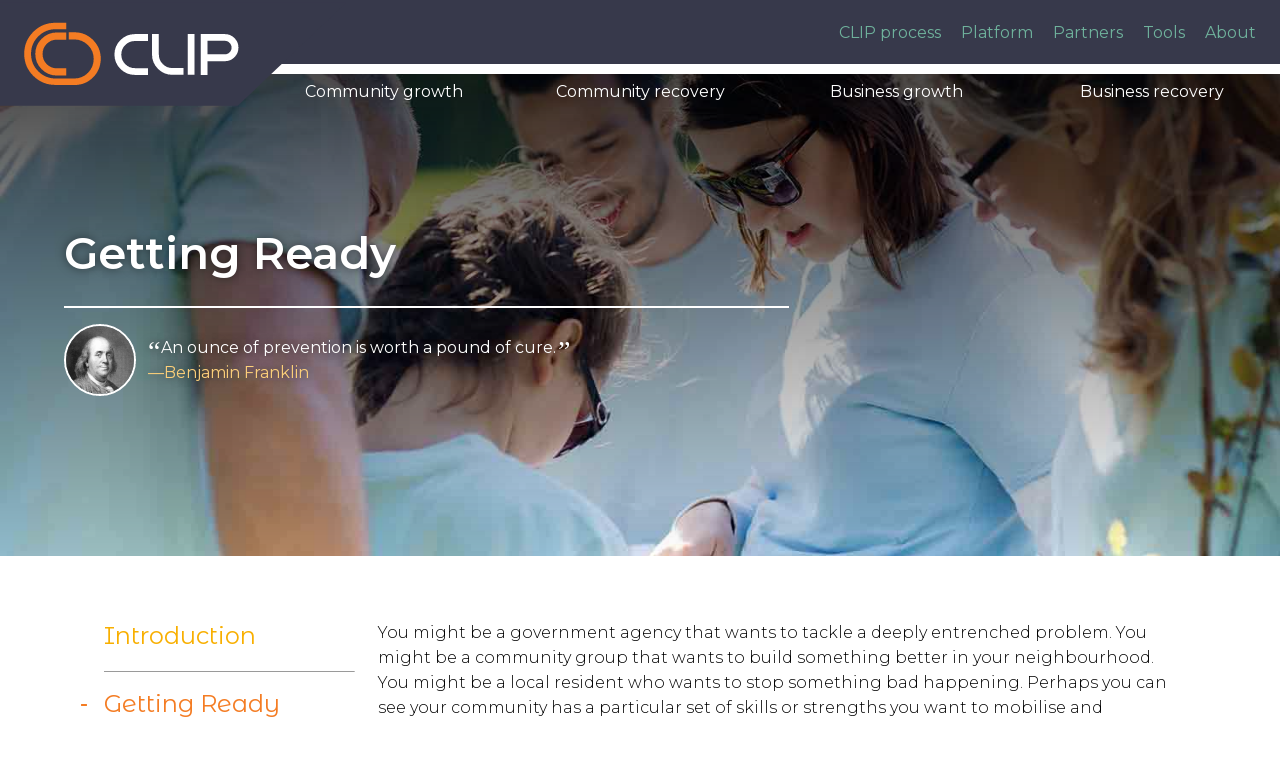

--- FILE ---
content_type: text/html; charset=UTF-8
request_url: https://clipguide.net/getting-ready/
body_size: 8816
content:




<!doctype html>
<!--[if lt IE 7]><html class="no-js ie ie6 lt-ie9 lt-ie8 lt-ie7" lang="en-US"> <![endif]-->
<!--[if IE 7]><html class="no-js ie ie7 lt-ie9 lt-ie8" lang="en-US"> <![endif]-->
<!--[if IE 8]><html class="no-js ie ie8 lt-ie9" lang="en-US"> <![endif]-->
<!--[if gt IE 8]><!--><html class="no-js" lang="en-US"> <!--<![endif]-->
<head>
    <meta charset="UTF-8" />
        <title>
                            Getting Ready - CLIP - CLIP
                    </title>
    <meta name="description" content="Just another WordPress site">
    <link rel="stylesheet" href="https://clipguide.net/wp-content/themes/CLIP/style.css?ver=2.5" type="text/css" media="screen" />
    <meta http-equiv="Content-Type" content="text/html; charset=UTF-8" />
    <meta http-equiv="X-UA-Compatible" content="IE=edge">
    <meta name="viewport" content="width=device-width, initial-scale=1.0">
    <link rel="pingback" href="https://clipguide.net/xmlrpc.php" />
    <link href="https://fonts.googleapis.com/css?family=Montserrat+Alternates|Montserrat:300,400,600" rel="stylesheet">
    <link rel="icon" type="image/png" href="https://clipguide.net/wp-content/themes/CLIP/_/img/favicon.png" />

    <meta name='robots' content='index, follow, max-image-preview:large, max-snippet:-1, max-video-preview:-1' />

	<!-- This site is optimized with the Yoast SEO plugin v19.3 - https://yoast.com/wordpress/plugins/seo/ -->
	<link rel="canonical" href="https://clipguide.net/getting-ready/" />
	<meta property="og:locale" content="en_US" />
	<meta property="og:type" content="article" />
	<meta property="og:title" content="Getting Ready - CLIP" />
	<meta property="og:description" content="You might be a government agency that wants to tackle a deeply entrenched problem. You might be a community group that wants to build something better in your neighbourhood. You might be a local resident who wants to stop something bad happening. Perhaps you can see your community has a particular set of skills or [&hellip;]" />
	<meta property="og:url" content="https://clipguide.net/getting-ready/" />
	<meta property="og:site_name" content="CLIP" />
	<meta property="article:modified_time" content="2018-07-18T14:58:25+00:00" />
	<meta name="twitter:card" content="summary_large_image" />
	<meta name="twitter:label1" content="Est. reading time" />
	<meta name="twitter:data1" content="2 minutes" />
	<script type="application/ld+json" class="yoast-schema-graph">{"@context":"https://schema.org","@graph":[{"@type":"Organization","@id":"https://clipguide.net/#organization","name":"Clip Guide","url":"https://clipguide.net/","sameAs":[],"logo":{"@type":"ImageObject","inLanguage":"en-US","@id":"https://clipguide.net/#/schema/logo/image/","url":"https://clipguide.net/wp-content/uploads/2022/07/clip-logo.png","contentUrl":"https://clipguide.net/wp-content/uploads/2022/07/clip-logo.png","width":1000,"height":331,"caption":"Clip Guide"},"image":{"@id":"https://clipguide.net/#/schema/logo/image/"}},{"@type":"WebSite","@id":"https://clipguide.net/#website","url":"https://clipguide.net/","name":"CLIP","description":"Just another WordPress site","publisher":{"@id":"https://clipguide.net/#organization"},"potentialAction":[{"@type":"SearchAction","target":{"@type":"EntryPoint","urlTemplate":"https://clipguide.net/?s={search_term_string}"},"query-input":"required name=search_term_string"}],"inLanguage":"en-US"},{"@type":"WebPage","@id":"https://clipguide.net/getting-ready/","url":"https://clipguide.net/getting-ready/","name":"Getting Ready - CLIP","isPartOf":{"@id":"https://clipguide.net/#website"},"datePublished":"2017-03-20T10:36:07+00:00","dateModified":"2018-07-18T14:58:25+00:00","breadcrumb":{"@id":"https://clipguide.net/getting-ready/#breadcrumb"},"inLanguage":"en-US","potentialAction":[{"@type":"ReadAction","target":["https://clipguide.net/getting-ready/"]}]},{"@type":"BreadcrumbList","@id":"https://clipguide.net/getting-ready/#breadcrumb","itemListElement":[{"@type":"ListItem","position":1,"name":"Home","item":"https://clipguide.net/"},{"@type":"ListItem","position":2,"name":"Getting Ready"}]}]}</script>
	<!-- / Yoast SEO plugin. -->


<link rel='dns-prefetch' href='//s.w.org' />
<script type="text/javascript">
window._wpemojiSettings = {"baseUrl":"https:\/\/s.w.org\/images\/core\/emoji\/14.0.0\/72x72\/","ext":".png","svgUrl":"https:\/\/s.w.org\/images\/core\/emoji\/14.0.0\/svg\/","svgExt":".svg","source":{"concatemoji":"https:\/\/clipguide.net\/wp-includes\/js\/wp-emoji-release.min.js?ver=6.0.11"}};
/*! This file is auto-generated */
!function(e,a,t){var n,r,o,i=a.createElement("canvas"),p=i.getContext&&i.getContext("2d");function s(e,t){var a=String.fromCharCode,e=(p.clearRect(0,0,i.width,i.height),p.fillText(a.apply(this,e),0,0),i.toDataURL());return p.clearRect(0,0,i.width,i.height),p.fillText(a.apply(this,t),0,0),e===i.toDataURL()}function c(e){var t=a.createElement("script");t.src=e,t.defer=t.type="text/javascript",a.getElementsByTagName("head")[0].appendChild(t)}for(o=Array("flag","emoji"),t.supports={everything:!0,everythingExceptFlag:!0},r=0;r<o.length;r++)t.supports[o[r]]=function(e){if(!p||!p.fillText)return!1;switch(p.textBaseline="top",p.font="600 32px Arial",e){case"flag":return s([127987,65039,8205,9895,65039],[127987,65039,8203,9895,65039])?!1:!s([55356,56826,55356,56819],[55356,56826,8203,55356,56819])&&!s([55356,57332,56128,56423,56128,56418,56128,56421,56128,56430,56128,56423,56128,56447],[55356,57332,8203,56128,56423,8203,56128,56418,8203,56128,56421,8203,56128,56430,8203,56128,56423,8203,56128,56447]);case"emoji":return!s([129777,127995,8205,129778,127999],[129777,127995,8203,129778,127999])}return!1}(o[r]),t.supports.everything=t.supports.everything&&t.supports[o[r]],"flag"!==o[r]&&(t.supports.everythingExceptFlag=t.supports.everythingExceptFlag&&t.supports[o[r]]);t.supports.everythingExceptFlag=t.supports.everythingExceptFlag&&!t.supports.flag,t.DOMReady=!1,t.readyCallback=function(){t.DOMReady=!0},t.supports.everything||(n=function(){t.readyCallback()},a.addEventListener?(a.addEventListener("DOMContentLoaded",n,!1),e.addEventListener("load",n,!1)):(e.attachEvent("onload",n),a.attachEvent("onreadystatechange",function(){"complete"===a.readyState&&t.readyCallback()})),(e=t.source||{}).concatemoji?c(e.concatemoji):e.wpemoji&&e.twemoji&&(c(e.twemoji),c(e.wpemoji)))}(window,document,window._wpemojiSettings);
</script>
<style type="text/css">
img.wp-smiley,
img.emoji {
	display: inline !important;
	border: none !important;
	box-shadow: none !important;
	height: 1em !important;
	width: 1em !important;
	margin: 0 0.07em !important;
	vertical-align: -0.1em !important;
	background: none !important;
	padding: 0 !important;
}
</style>
	<link rel='stylesheet' id='wp-block-library-css'  href='https://clipguide.net/wp-includes/css/dist/block-library/style.min.css?ver=6.0.11' type='text/css' media='all' />
<style id='global-styles-inline-css' type='text/css'>
body{--wp--preset--color--black: #000000;--wp--preset--color--cyan-bluish-gray: #abb8c3;--wp--preset--color--white: #ffffff;--wp--preset--color--pale-pink: #f78da7;--wp--preset--color--vivid-red: #cf2e2e;--wp--preset--color--luminous-vivid-orange: #ff6900;--wp--preset--color--luminous-vivid-amber: #fcb900;--wp--preset--color--light-green-cyan: #7bdcb5;--wp--preset--color--vivid-green-cyan: #00d084;--wp--preset--color--pale-cyan-blue: #8ed1fc;--wp--preset--color--vivid-cyan-blue: #0693e3;--wp--preset--color--vivid-purple: #9b51e0;--wp--preset--gradient--vivid-cyan-blue-to-vivid-purple: linear-gradient(135deg,rgba(6,147,227,1) 0%,rgb(155,81,224) 100%);--wp--preset--gradient--light-green-cyan-to-vivid-green-cyan: linear-gradient(135deg,rgb(122,220,180) 0%,rgb(0,208,130) 100%);--wp--preset--gradient--luminous-vivid-amber-to-luminous-vivid-orange: linear-gradient(135deg,rgba(252,185,0,1) 0%,rgba(255,105,0,1) 100%);--wp--preset--gradient--luminous-vivid-orange-to-vivid-red: linear-gradient(135deg,rgba(255,105,0,1) 0%,rgb(207,46,46) 100%);--wp--preset--gradient--very-light-gray-to-cyan-bluish-gray: linear-gradient(135deg,rgb(238,238,238) 0%,rgb(169,184,195) 100%);--wp--preset--gradient--cool-to-warm-spectrum: linear-gradient(135deg,rgb(74,234,220) 0%,rgb(151,120,209) 20%,rgb(207,42,186) 40%,rgb(238,44,130) 60%,rgb(251,105,98) 80%,rgb(254,248,76) 100%);--wp--preset--gradient--blush-light-purple: linear-gradient(135deg,rgb(255,206,236) 0%,rgb(152,150,240) 100%);--wp--preset--gradient--blush-bordeaux: linear-gradient(135deg,rgb(254,205,165) 0%,rgb(254,45,45) 50%,rgb(107,0,62) 100%);--wp--preset--gradient--luminous-dusk: linear-gradient(135deg,rgb(255,203,112) 0%,rgb(199,81,192) 50%,rgb(65,88,208) 100%);--wp--preset--gradient--pale-ocean: linear-gradient(135deg,rgb(255,245,203) 0%,rgb(182,227,212) 50%,rgb(51,167,181) 100%);--wp--preset--gradient--electric-grass: linear-gradient(135deg,rgb(202,248,128) 0%,rgb(113,206,126) 100%);--wp--preset--gradient--midnight: linear-gradient(135deg,rgb(2,3,129) 0%,rgb(40,116,252) 100%);--wp--preset--duotone--dark-grayscale: url('#wp-duotone-dark-grayscale');--wp--preset--duotone--grayscale: url('#wp-duotone-grayscale');--wp--preset--duotone--purple-yellow: url('#wp-duotone-purple-yellow');--wp--preset--duotone--blue-red: url('#wp-duotone-blue-red');--wp--preset--duotone--midnight: url('#wp-duotone-midnight');--wp--preset--duotone--magenta-yellow: url('#wp-duotone-magenta-yellow');--wp--preset--duotone--purple-green: url('#wp-duotone-purple-green');--wp--preset--duotone--blue-orange: url('#wp-duotone-blue-orange');--wp--preset--font-size--small: 13px;--wp--preset--font-size--medium: 20px;--wp--preset--font-size--large: 36px;--wp--preset--font-size--x-large: 42px;}.has-black-color{color: var(--wp--preset--color--black) !important;}.has-cyan-bluish-gray-color{color: var(--wp--preset--color--cyan-bluish-gray) !important;}.has-white-color{color: var(--wp--preset--color--white) !important;}.has-pale-pink-color{color: var(--wp--preset--color--pale-pink) !important;}.has-vivid-red-color{color: var(--wp--preset--color--vivid-red) !important;}.has-luminous-vivid-orange-color{color: var(--wp--preset--color--luminous-vivid-orange) !important;}.has-luminous-vivid-amber-color{color: var(--wp--preset--color--luminous-vivid-amber) !important;}.has-light-green-cyan-color{color: var(--wp--preset--color--light-green-cyan) !important;}.has-vivid-green-cyan-color{color: var(--wp--preset--color--vivid-green-cyan) !important;}.has-pale-cyan-blue-color{color: var(--wp--preset--color--pale-cyan-blue) !important;}.has-vivid-cyan-blue-color{color: var(--wp--preset--color--vivid-cyan-blue) !important;}.has-vivid-purple-color{color: var(--wp--preset--color--vivid-purple) !important;}.has-black-background-color{background-color: var(--wp--preset--color--black) !important;}.has-cyan-bluish-gray-background-color{background-color: var(--wp--preset--color--cyan-bluish-gray) !important;}.has-white-background-color{background-color: var(--wp--preset--color--white) !important;}.has-pale-pink-background-color{background-color: var(--wp--preset--color--pale-pink) !important;}.has-vivid-red-background-color{background-color: var(--wp--preset--color--vivid-red) !important;}.has-luminous-vivid-orange-background-color{background-color: var(--wp--preset--color--luminous-vivid-orange) !important;}.has-luminous-vivid-amber-background-color{background-color: var(--wp--preset--color--luminous-vivid-amber) !important;}.has-light-green-cyan-background-color{background-color: var(--wp--preset--color--light-green-cyan) !important;}.has-vivid-green-cyan-background-color{background-color: var(--wp--preset--color--vivid-green-cyan) !important;}.has-pale-cyan-blue-background-color{background-color: var(--wp--preset--color--pale-cyan-blue) !important;}.has-vivid-cyan-blue-background-color{background-color: var(--wp--preset--color--vivid-cyan-blue) !important;}.has-vivid-purple-background-color{background-color: var(--wp--preset--color--vivid-purple) !important;}.has-black-border-color{border-color: var(--wp--preset--color--black) !important;}.has-cyan-bluish-gray-border-color{border-color: var(--wp--preset--color--cyan-bluish-gray) !important;}.has-white-border-color{border-color: var(--wp--preset--color--white) !important;}.has-pale-pink-border-color{border-color: var(--wp--preset--color--pale-pink) !important;}.has-vivid-red-border-color{border-color: var(--wp--preset--color--vivid-red) !important;}.has-luminous-vivid-orange-border-color{border-color: var(--wp--preset--color--luminous-vivid-orange) !important;}.has-luminous-vivid-amber-border-color{border-color: var(--wp--preset--color--luminous-vivid-amber) !important;}.has-light-green-cyan-border-color{border-color: var(--wp--preset--color--light-green-cyan) !important;}.has-vivid-green-cyan-border-color{border-color: var(--wp--preset--color--vivid-green-cyan) !important;}.has-pale-cyan-blue-border-color{border-color: var(--wp--preset--color--pale-cyan-blue) !important;}.has-vivid-cyan-blue-border-color{border-color: var(--wp--preset--color--vivid-cyan-blue) !important;}.has-vivid-purple-border-color{border-color: var(--wp--preset--color--vivid-purple) !important;}.has-vivid-cyan-blue-to-vivid-purple-gradient-background{background: var(--wp--preset--gradient--vivid-cyan-blue-to-vivid-purple) !important;}.has-light-green-cyan-to-vivid-green-cyan-gradient-background{background: var(--wp--preset--gradient--light-green-cyan-to-vivid-green-cyan) !important;}.has-luminous-vivid-amber-to-luminous-vivid-orange-gradient-background{background: var(--wp--preset--gradient--luminous-vivid-amber-to-luminous-vivid-orange) !important;}.has-luminous-vivid-orange-to-vivid-red-gradient-background{background: var(--wp--preset--gradient--luminous-vivid-orange-to-vivid-red) !important;}.has-very-light-gray-to-cyan-bluish-gray-gradient-background{background: var(--wp--preset--gradient--very-light-gray-to-cyan-bluish-gray) !important;}.has-cool-to-warm-spectrum-gradient-background{background: var(--wp--preset--gradient--cool-to-warm-spectrum) !important;}.has-blush-light-purple-gradient-background{background: var(--wp--preset--gradient--blush-light-purple) !important;}.has-blush-bordeaux-gradient-background{background: var(--wp--preset--gradient--blush-bordeaux) !important;}.has-luminous-dusk-gradient-background{background: var(--wp--preset--gradient--luminous-dusk) !important;}.has-pale-ocean-gradient-background{background: var(--wp--preset--gradient--pale-ocean) !important;}.has-electric-grass-gradient-background{background: var(--wp--preset--gradient--electric-grass) !important;}.has-midnight-gradient-background{background: var(--wp--preset--gradient--midnight) !important;}.has-small-font-size{font-size: var(--wp--preset--font-size--small) !important;}.has-medium-font-size{font-size: var(--wp--preset--font-size--medium) !important;}.has-large-font-size{font-size: var(--wp--preset--font-size--large) !important;}.has-x-large-font-size{font-size: var(--wp--preset--font-size--x-large) !important;}
</style>
<link rel='stylesheet' id='contact-form-7-css'  href='https://clipguide.net/wp-content/plugins/contact-form-7/includes/css/styles.css?ver=5.6.1' type='text/css' media='all' />
<link rel="https://api.w.org/" href="https://clipguide.net/wp-json/" /><link rel="alternate" type="application/json" href="https://clipguide.net/wp-json/wp/v2/pages/21" /><link rel="EditURI" type="application/rsd+xml" title="RSD" href="https://clipguide.net/xmlrpc.php?rsd" />
<link rel="wlwmanifest" type="application/wlwmanifest+xml" href="https://clipguide.net/wp-includes/wlwmanifest.xml" /> 
<meta name="generator" content="WordPress 6.0.11" />
<link rel='shortlink' href='https://clipguide.net/?p=21' />
<link rel="alternate" type="application/json+oembed" href="https://clipguide.net/wp-json/oembed/1.0/embed?url=https%3A%2F%2Fclipguide.net%2Fgetting-ready%2F" />
<link rel="alternate" type="text/xml+oembed" href="https://clipguide.net/wp-json/oembed/1.0/embed?url=https%3A%2F%2Fclipguide.net%2Fgetting-ready%2F&#038;format=xml" />

		
	</head>



	<body data-rsssl=1 class="page-template-default page page-id-21 page-parent getting-ready" data-template="base-template.twig">
		<header class="cf header" >

			<div class="header__top">

				<a class="header__top__logolink" href="/">

					<svg class="header__top__logolink__logo" version="1.1" viewBox="0 0 499.4 143.6" >
					<polygon class="bg" points="499.4,0 347.8,143.6 0,143.6 0,0 "/>
					<path class="header__top__logolink__logo__icon" d="M157.8,78.1c0,10-3.5,19-10.6,26.1c-7.1,7.1-15.6,10.6-25.6,10.6H97.8v-0.1h-3.1c-11.9,0-22-4.2-30.5-12.6
						c-8.4-8.4-12.6-18.6-12.6-30.5c0-11.9,4.2-22,12.6-30.5c8.4-8.4,18.6-12.6,30.5-12.6h15.1v8.9H95.3c-9.5,0-17.5,3.3-24.2,10
						c-6.7,6.7-10,14.7-10,24.2c0,9.5,3.3,17.5,10,24.2c6.7,6.7,14.7,10,24.2,10h21.6v0h4.1c7.5,0,13.9-2.6,19.1-7.9
						c5.3-5.2,7.9-12,7.9-19.4c0-7.4-2.6-13.8-7.9-19c-5.3-5.2-11.6-7.9-19.1-7.9h-7.7v-9.9h8.2c10,0,18.5,3.6,25.6,10.6
						C154.2,59.6,157.8,68.1,157.8,78.1z M67,71.7c0,8.3,2.9,15.3,8.8,21.2c5.9,5.9,12.9,8.8,21.2,8.8h13v-10h-13
						c-5.5,0-10.2-1.9-14.1-5.8c-3.9-3.9-5.8-8.6-5.8-14.1c0-5.5,1.9-10.2,5.8-14.1c3.9-3.9,8.6-5.8,14.1-5.8h13v-10h-13
						c-8.3,0-15.3,2.9-21.2,8.8C69.9,56.4,67,63.4,67,71.7"/>
					<path class="white" d="M306,53.5h23.9c2.6,0,4.8,0.9,6.6,2.8c1.9,1.9,2.8,4.1,2.8,6.6c0,2.6-0.9,4.8-2.8,6.6c-1.9,1.9-4.1,2.8-6.6,2.8
						H306V53.5z M343.3,76.3c3.7-3.7,5.5-8.1,5.5-13.3c0-5.2-1.8-9.7-5.5-13.3c-3.7-3.7-8.1-5.5-13.3-5.5h-33.4v56.6h9.4V81.8h23.9
						C335.1,81.8,339.6,80,343.3,76.3 M278.5,100.7h9.4V44.1h-9.4V100.7z M238.3,44.1h-9.4v28.3c0,7.8,2.8,14.5,8.3,20
						c5.5,5.5,12.2,8.3,20,8.3h15.3v-9.4h-15.3c-5.2,0-9.7-1.8-13.3-5.5c-3.7-3.7-5.5-8.1-5.5-13.3V44.1z M223.5,44.2h-18.4
						c-7.8,0-14.5,2.8-20,8.3c-5.5,5.5-8.3,12.2-8.3,20s2.8,14.5,8.3,20c5.5,5.5,12.2,8.3,20,8.3h18.4v-9.4h-18.4
						c-5.2,0-9.7-1.8-13.3-5.5c-3.7-3.7-5.5-8.1-5.5-13.3c0-5.2,1.8-9.7,5.5-13.3c3.7-3.7,8.1-5.5,13.3-5.5h18.4V44.2z"/>
					</svg>
					<div class="element-invisible">Home</div>
				</a>

				<div class="header__top__links">

					
						<a class="header__top__links__item" href="/clip-intro">CLIP process</a>

					
						<a class="header__top__links__item" href="/community-platform">Platform</a>

					
						<a class="header__top__links__item" href="/partners">Partners</a>

					
						<a class="header__top__links__item" href="/tools">Tools</a>

					
						<a class="header__top__links__item" href="/about">About</a>

									</div>



			    <div class="header__button-container">

			        <button class="button-no-style header__button-container__button" id="menuButton">
			            <span class="element-invisible">Navigation</span>
			            <div class="header__button-container__button__bar"></div>
			            <div class="header__button-container__button__bar"></div>
			            <div class="header__button-container__button__bar"></div>
			        </button>

			    </div>

			</div><!-- /header__top -->

			<div class="header__bar-links ">
				<a class="header__bar-links__item " href="/community-growth">Community growth</a><a class="header__bar-links__item " href="/community-recovery">Community recovery</a><a class="header__bar-links__item " href="/business-growth">Business growth</a><a class="header__bar-links__item " href="/business-recovery">Business recovery</a>			</div><!-- /header__bar-links -->


							<div class="header__hero">
					<div class="header__hero__base-bg"></div>
					<div class="header__hero__bg-image" style="background-image:url(https://clipguide.net/wp-content/uploads/2017/04/Getting_ready.jpg)"></div>


						<div class="header__hero__content pad">

							<h1>Getting Ready</h1>

							

																						<div class="quote">

																			<div class="quote__image-container">
											<img class="quote__image-container__image" src="https://clipguide.net/wp-content/uploads/2017/03/Quote_images_getting_ready_benjamin_franklin.jpg" alt="">
										</div>
									
									<div class="quote__text">
										<p class="quote__text__text"><span class="quote__text__mark">&ldquo;</span>An ounce of prevention is worth a pound of cure.<span class="quote__text__mark">&rdquo;</span></p>
										<p class="quote__text__from">&mdash;Benjamin Franklin</p>
									</div>

								</div><!-- /quote -->
							
						</div>

				</div><!-- /header__hero -->

			
		</header>



		
			<section id="content" role="main" class="content-max-width">

				<div class="pad">

					<div class="post-content">

						

						<div class="group">

							
								<div class="span3 ">
									<div class="sidebar ">

										<button class="button-no-style sidebar__toggle accordion__activate">
											<span class="accordion__activate__icon accordion__activate__icon--plus">+</span>
											<span class="accordion__activate__icon accordion__activate__icon--minus">-</span>
											<h3 class="sidebar__h3 sidebar__h3--toggle">Page navigation</h3>
										</button>


										<div class="sidebar__collapser">


											
											<a class="intro-color " href="/clip-intro"><h3 class="sidebar__h3 intro-header act">Introduction</h3></a>



											<hr class="sidebar__hr">


											<div class="accordion accordion--getting-ready active">

												<button class="button-no-style accordion__activate">
													<span class="getting-ready-color accordion__activate__icon accordion__activate__icon--plus">+</span>
													<span class="getting-ready-color accordion__activate__icon accordion__activate__icon--minus">-</span>
													<h3 class="getting-ready-color sidebar__h3">Getting Ready</h3>
												</button>

												<div class="accordion__links">

													<a class="accordion__link active" href="/getting-ready">Introduction</a>
																											<a class="accordion__link " href="/getting-ready/identify-a-wicked-problem-or-engage-the-community">Identify a wicked problem or engage the community</a>
																											<a class="accordion__link " href="/getting-ready/define-your-community">Define your community</a>
																											<a class="accordion__link " href="/getting-ready/identify-drivers-and-resisters">Identify Drivers and Resisters</a>
																											<a class="accordion__link " href="/getting-ready/identify-community-stewards">Identify Community Stewards</a>
																											<a class="accordion__link " href="/getting-ready/identify-a-backbone-organisation">Identify a Backbone Organisation</a>
																											<a class="accordion__link " href="/getting-ready/identify-and-recruit-your-action-team">Identify and recruit your Action Team</a>
																											<a class="accordion__link " href="/getting-ready/choose-a-collaborative-leader-within-the-action-team">Choose a Collaborative Leader (within the Action Team)</a>
																											<a class="accordion__link " href="/getting-ready/undertake-a-new-member-skills-survey">Undertake a new member skills survey</a>
																											<a class="accordion__link " href="/getting-ready/build-community-momentum">Build community momentum</a>
																											<a class="accordion__link " href="/getting-ready/keep-the-momentum-for-change">Keep the momentum for change</a>
																											<a class="accordion__link " href="/getting-ready/the-action-team-will-change-too">The action team will change too</a>
																											<a class="accordion__link " href="/getting-ready/gather-information">Gather information</a>
													
												</div>

											</div><!-- /accordion -->




											<hr class="sidebar__hr">



											<div class="accordion accordion--getting-started ">

												<button class="button-no-style accordion__activate">
													<span class="getting-started-color accordion__activate__icon accordion__activate__icon--plus">+</span>
													<span class="getting-started-color accordion__activate__icon accordion__activate__icon--minus">-</span>
													<h3 class="getting-started-color sidebar__h3">Getting Started</h3>
												</button>

												<div class="accordion__links">
													<a class="accordion__link " href="/getting-started">Introduction</a>
																											<a class="accordion__link " href="/getting-started/test">Vision setting</a>
																											<a class="accordion__link " href="/getting-started/values">Values</a>
																											<a class="accordion__link " href="/getting-started/setting-goals-starting-with-the-end-in-mind">Setting Goals (starting with the end in mind)</a>
																											<a class="accordion__link " href="/getting-started/choosing-projects">Choosing projects</a>
																											<a class="accordion__link " href="/getting-started/turning-plans-into-action">Turning plans into action</a>
																											<a class="accordion__link " href="/getting-started/project-management">Project management</a>
																											<a class="accordion__link " href="/getting-started/finding-funds-and-resources">Finding funds and resources</a>
																											<a class="accordion__link " href="/getting-started/advocacy">Advocacy</a>
																									</div>
											</div><!-- /accordion -->



											<hr class="sidebar__hr">




											<div class="accordion accordion--getting-results ">

												<button class="button-no-style accordion__activate">
													<span class="getting-results-color accordion__activate__icon accordion__activate__icon--plus">+</span>
													<span class="getting-results-color accordion__activate__icon accordion__activate__icon--minus">-</span>
													<h3 class="getting-results-color sidebar__h3">Getting Results</h3>
												</button>

												<div class="accordion__links">
													<a class="accordion__link " href="/getting-results">Introduction</a>
																											<a class="accordion__link " href="/getting-results/measuring-if-and-where-change-has-occurred-or-not">Measuring if (and where) change has occurred or not</a>
																											<a class="accordion__link " href="/getting-results/celebrating-success-identifying-the-lessons-learned">Celebrating success & identifying the lessons learned</a>
																											<a class="accordion__link " href="/getting-results/systemising-new-processes-and-best-practices">Systemising new processes and best practices</a>
																											<a class="accordion__link " href="/getting-results/publicising-the-successes-and-lessons-learned">Publicising the successes and lessons learned</a>
																											<a class="accordion__link " href="/getting-results/measuring-how-well-the-action-team-has-performed">Measuring how well the Action Team has performed</a>
																											<a class="accordion__link " href="/getting-results/skilling-up-new-action-team-members-and-leaders">Skilling up new Action Team members and leaders</a>
																									</div>
											</div><!-- /accordion -->



											<hr class="sidebar__hr">


											<h3 class="sidebar__h3"><a class="partners-color" href="/be-a-partner">Be A Partner</a></h3>



											<hr class="sidebar__hr">


										</div><!-- /sidebar__collapser -->

									</div><!-- /sidebar -->

								</div><!-- /span3 -->


								<div class="span9">

									<div class="post-content__content">
																				<p class="p1">You might be a government agency that wants to tackle a deeply entrenched problem. You might be a community group that wants to build something better in your neighbourhood. You might be a local resident who wants to stop something bad happening. Perhaps you can see your community has a particular set of skills or strengths you want to mobilise and cultivate. You might be an industry group wanting to take advantage of an opportunity, or a handful of businesses wanting to turn around the economic decline of your region. Whoever you are and whatever you do, you all have a passion to make a positive impact. And that is enough. You are about to make that happen by working as a Community Led Impact Partnership.</p>
<p class="p1">But first, here’s a word of warning. If you want to create change in your community, the instinct is to Get Started as quickly as possible. This would be a mistake. You will have a better shot at success if you spend some time Getting Ready first.</p>
<p class="p1">The following steps will help you build the foundations of the lasting impact you want to make. Each step leads to an Action. Each action builds your team and your plan for taking effective action. And an effective team with a realistic plan will have improved their chances of success and the size of their impact many times over.</p>
<p class="p1">CLIP is an Action Learning process that puts you in the driver seat. We’ve kept the amount of information at each step minimal. Just enough to get started discussing and deciding with your partners. Minimal blather, maximum action! But if you want to know more we’ve provided a Dive Deeper tab with extra links to more information and case studies.</p>
<p class="p1">And where it’s appropriate, we’ve added a Toolbox with a worksheet or analysis tool to make your journey more speedy and effective. First up, make use of the <a href="https://clipguide.net/wp-content/uploads/2017/04/Meeting_minutes_digital.pdf">Meeting Minutes tool</a> (all tools can be quickly found in the <a href="https://clipguide.net/tools/">Tools</a> section) to keep control of what has been agreed in your meetings as the project and team get under way and who has agreed to do what tasks.</p>
<p class="p1">Good luck! Now let’s Get Ready.</p>

									</div>

									

									
																			<div class="nextpage nextpage-nodivedeeper">

											<a class="nextpage__link" href="/https://clipguide.net/?page_id=44">

												<div class="nextpage__link__next">next page</div>

												<div class="nextpage__link__title">Identify a wicked problem or engage the community</div>

												<svg class="nextpage__link__icon" viewBox="0 0 54.8 54.8">
													<path class="st0" d="M27.4,54.8C12.3,54.8,0,42.5,0,27.4S12.3,0,27.4,0s27.4,12.3,27.4,27.4S42.5,54.8,27.4,54.8z M27.4,3.9
														c-13,0-23.5,10.5-23.5,23.5c0,13,10.5,23.5,23.5,23.5c13,0,23.5-10.5,23.5-23.5C50.9,14.5,40.4,3.9,27.4,3.9z"/>
													<polygon class="st0" points="23.2,40.6 20.7,37.5 32.8,27.7 20.7,17.9 23.2,14.8 39.1,27.7 	"/>
												</svg>

											</a>

										</div><!-- /nextpage -->
									
								</div><!-- /span9 -->

							
						</div><!-- /group -->

					</div><!-- /post-content -->

				</div><!-- /pad -->

			</section>


		



		
			<footer id="footer" class="pad footer">

								
				

<div class="footer__inner">



    <svg class="footer__inner__logo" version="1.1" viewBox="0 0 297.1 86.3">
    <path class="footer__inner__logo__icon" d="M106.2,49.6c0,10-3.5,19-10.6,26.1c-7.1,7.1-15.6,10.6-25.6,10.6H46.2v-0.1h-3.1c-11.9,0-22-4.2-30.5-12.6
    	C4.2,65.2,0,55,0,43.1c0-11.9,4.2-22,12.6-30.5C21.1,4.2,31.2,0,43.1,0h15.1v8.9H43.7c-9.5,0-17.5,3.3-24.2,10
    	c-6.7,6.7-10,14.7-10,24.2c0,9.5,3.3,17.5,10,24.2c6.7,6.7,14.7,10,24.2,10h21.6v0h4.1c7.5,0,13.9-2.6,19.1-7.9
    	c5.3-5.2,7.9-12,7.9-19.4c0-7.4-2.6-13.8-7.9-19c-5.3-5.2-11.6-7.9-19.1-7.9h-7.7v-9.9h8.2c10,0,18.5,3.6,25.6,10.6
    	C102.6,31,106.2,39.6,106.2,49.6z M15.3,43.1c0,8.3,2.9,15.3,8.8,21.2c5.9,5.9,12.9,8.8,21.2,8.8h13v-10h-13
    	c-5.5,0-10.2-1.9-14.1-5.8c-3.9-3.9-5.8-8.6-5.8-14.1c0-5.5,1.9-10.2,5.8-14.1c3.9-3.9,8.6-5.8,14.1-5.8h13v-10h-13
    	C37,13.2,30,16.1,24.1,22C18.3,27.8,15.3,34.9,15.3,43.1"/>
    <path class="white" d="M254.4,25h23.9c2.6,0,4.8,0.9,6.6,2.8c1.9,1.9,2.8,4.1,2.8,6.6c0,2.6-0.9,4.8-2.8,6.6c-1.9,1.9-4.1,2.8-6.6,2.8
    	h-23.9V25z M291.6,47.8c3.7-3.7,5.5-8.1,5.5-13.3c0-5.2-1.8-9.7-5.5-13.3c-3.7-3.7-8.1-5.5-13.3-5.5h-33.4v56.6h9.4V53.3h23.9
    	C283.5,53.3,288,51.4,291.6,47.8 M226.8,72.1h9.4V15.6h-9.4V72.1z M186.7,15.6h-9.4v28.3c0,7.8,2.8,14.5,8.3,20
    	c5.5,5.5,12.2,8.3,20,8.3h15.3v-9.4h-15.3c-5.2,0-9.7-1.8-13.3-5.5c-3.7-3.7-5.5-8.1-5.5-13.3V15.6z M171.9,15.7h-18.4
    	c-7.8,0-14.5,2.8-20,8.3c-5.5,5.5-8.3,12.2-8.3,20s2.8,14.5,8.3,20c5.5,5.5,12.2,8.3,20,8.3h18.4v-9.4h-18.4
    	c-5.2,0-9.7-1.8-13.3-5.5c-3.7-3.7-5.5-8.1-5.5-13.3c0-5.2,1.8-9.7,5.5-13.3c3.7-3.7,8.1-5.5,13.3-5.5h18.4V15.7z"/>
    </svg>


    <div class="footer__inner__links">

        
            <a href="/home" class="footer__inner__links__item">Home</a>

        
            <a href="/about" class="footer__inner__links__item">About the CLIP Process</a>

        
            <a href="/news" class="footer__inner__links__item">News</a>

        
            <a href="/tools" class="footer__inner__links__item">Tools</a>

        
    </div>

</div><!-- /footer__inner -->

<br><br><br><br><div class="copyright"><a rel="license" href="http://creativecommons.org/licenses/by/4.0/"><img alt="Creative Commons License" style="border-width:0" src="https://i.creativecommons.org/l/by/4.0/88x31.png" /></a><br />This work is licensed under a <a rel="license" href="http://creativecommons.org/licenses/by/4.0/">Creative Commons Attribution 4.0 International License</a>.</div>

			</footer>

			<script type='text/javascript' src='https://clipguide.net/wp-includes/js/dist/vendor/regenerator-runtime.min.js?ver=0.13.9' id='regenerator-runtime-js'></script>
<script type='text/javascript' src='https://clipguide.net/wp-includes/js/dist/vendor/wp-polyfill.min.js?ver=3.15.0' id='wp-polyfill-js'></script>
<script type='text/javascript' id='contact-form-7-js-extra'>
/* <![CDATA[ */
var wpcf7 = {"api":{"root":"https:\/\/clipguide.net\/wp-json\/","namespace":"contact-form-7\/v1"}};
/* ]]> */
</script>
<script type='text/javascript' src='https://clipguide.net/wp-content/plugins/contact-form-7/includes/js/index.js?ver=5.6.1' id='contact-form-7-js'></script>


		

		<div class="overlay-bg js-close"></div>

		

			<script src="https://clipguide.net/wp-content/themes/CLIP/_/js/0_jquery2.2.min.js"></script>
			<script src="https://clipguide.net/wp-content/themes/CLIP/_/js/1_main.js"></script>
			<script src="https://clipguide.net/wp-content/themes/CLIP/_/js/2_jquery.fitvids.js"></script>
		<script>
		  $(document).ready(function(){
		    $(".has-vid").fitVids();		

			 // If an active link is present, append a caret to the element that houses it
			 if($('a.active').length != 0){
				$('a.active').append("<div class='arrow-right'></div>")
			 }
			 
			 
		  });
		</script>


	</body>

</html>


--- FILE ---
content_type: text/css
request_url: https://clipguide.net/wp-content/themes/CLIP/style.css?ver=2.5
body_size: 9662
content:
/*!

Theme Name: CLIP
Author: Geoff Muskett / Made Open


*/
/*! normalize.css v5.0.0 | MIT License | github.com/necolas/normalize.css */
/**
 * 1. Change the default font family in all browsers (opinionated).
 * 2. Correct the line height in all browsers.
 * 3. Prevent adjustments of font size after orientation changes in
 *    IE on Windows Phone and in iOS.
 */
/* Document
   ========================================================================== */
html {
  font-family: sans-serif;
  /* 1 */
  line-height: 1.15;
  /* 2 */
  -ms-text-size-adjust: 100%;
  /* 3 */
  -webkit-text-size-adjust: 100%;
  /* 3 */
}

/* Sections
   ========================================================================== */
* {
  box-sizing: border-box;
}

/**
 * Remove the margin in all browsers (opinionated).
 */
body {
  margin: 0;
}

/**
 * Add the correct display in IE 9-.
 */
article,
aside,
footer,
header,
nav,
section {
  display: block;
}

/**
 * Correct the font size and margin on `h1` elements within `section` and
 * `article` contexts in Chrome, Firefox, and Safari.
 */
h1 {
  font-size: 2em;
  margin: 0.67em 0;
}

/* Grouping content
   ========================================================================== */
/**
 * Add the correct display in IE 9-.
 * 1. Add the correct display in IE.
 */
figcaption,
figure,
main {
  /* 1 */
  display: block;
}

/**
 * Add the correct margin in IE 8.
 */
figure {
  margin: 1em 40px;
}

/**
 * 1. Add the correct box sizing in Firefox.
 * 2. Show the overflow in Edge and IE.
 */
hr {
  box-sizing: content-box;
  /* 1 */
  height: 0;
  /* 1 */
  overflow: visible;
  /* 2 */
}

/**
 * 1. Correct the inheritance and scaling of font size in all browsers.
 * 2. Correct the odd `em` font sizing in all browsers.
 */
pre {
  font-family: monospace, monospace;
  /* 1 */
  font-size: 1em;
  /* 2 */
}

/* Text-level semantics
   ========================================================================== */
/**
 * 1. Remove the gray background on active links in IE 10.
 * 2. Remove gaps in links underline in iOS 8+ and Safari 8+.
 */
a {
  background-color: transparent;
  /* 1 */
  -webkit-text-decoration-skip: objects;
  /* 2 */
}

/**
 * Remove the outline on focused links when they are also active or hovered
 * in all browsers (opinionated).
 */
a:active,
a:hover {
  outline-width: 0;
}

/**
 * 1. Remove the bottom border in Firefox 39-.
 * 2. Add the correct text decoration in Chrome, Edge, IE, Opera, and Safari.
 */
abbr[title] {
  border-bottom: none;
  /* 1 */
  text-decoration: underline;
  /* 2 */
  text-decoration: underline dotted;
  /* 2 */
}

/**
 * Prevent the duplicate application of `bolder` by the next rule in Safari 6.
 */
b,
strong {
  font-weight: inherit;
}

/**
 * Add the correct font weight in Chrome, Edge, and Safari.
 */
b,
strong {
  font-weight: bolder;
}

/**
 * 1. Correct the inheritance and scaling of font size in all browsers.
 * 2. Correct the odd `em` font sizing in all browsers.
 */
code,
kbd,
samp {
  font-family: monospace, monospace;
  /* 1 */
  font-size: 1em;
  /* 2 */
}

/**
 * Add the correct font style in Android 4.3-.
 */
dfn {
  font-style: italic;
}

/**
 * Add the correct background and color in IE 9-.
 */
mark {
  background-color: #ff0;
  color: #000;
}

/**
 * Add the correct font size in all browsers.
 */
small {
  font-size: 80%;
}

/**
 * Prevent `sub` and `sup` elements from affecting the line height in
 * all browsers.
 */
sub,
sup {
  font-size: 75%;
  line-height: 0;
  position: relative;
  vertical-align: baseline;
}

sub {
  bottom: -0.25em;
}

sup {
  top: -0.5em;
}

/* Embedded content
   ========================================================================== */
/**
 * Add the correct display in IE 9-.
 */
audio,
video {
  display: inline-block;
}

/**
 * Add the correct display in iOS 4-7.
 */
audio:not([controls]) {
  display: none;
  height: 0;
}

/**
 * Remove the border on images inside links in IE 10-.
 */
img {
  border-style: none;
  height: auto;
}

/**
 * Hide the overflow in IE.
 */
svg:not(:root) {
  overflow: hidden;
}

/* Forms
   ========================================================================== */
/**
 * 1. Change the font styles in all browsers (opinionated).
 * 2. Remove the margin in Firefox and Safari.
 */
button,
input,
optgroup,
select,
textarea {
  font-family: sans-serif;
  /* 1 */
  font-size: 100%;
  /* 1 */
  line-height: 1.15;
  /* 1 */
  margin: 0;
  /* 2 */
}

/**
 * Show the overflow in IE.
 * 1. Show the overflow in Edge.
 */
button,
input {
  /* 1 */
  overflow: visible;
}

/**
 * Remove the inheritance of text transform in Edge, Firefox, and IE.
 * 1. Remove the inheritance of text transform in Firefox.
 */
button,
select {
  /* 1 */
  text-transform: none;
}

/**
 * 1. Prevent a WebKit bug where (2) destroys native `audio` and `video`
 *    controls in Android 4.
 * 2. Correct the inability to style clickable types in iOS and Safari.
 */
button,
html [type=button],
[type=reset],
[type=submit] {
  -webkit-appearance: button;
  /* 2 */
}

/**
 * Remove the inner border and padding in Firefox.
 */
button::-moz-focus-inner,
[type=button]::-moz-focus-inner,
[type=reset]::-moz-focus-inner,
[type=submit]::-moz-focus-inner {
  border-style: none;
  padding: 0;
}

/**
 * Restore the focus styles unset by the previous rule.
 */
button:-moz-focusring,
[type=button]:-moz-focusring,
[type=reset]:-moz-focusring,
[type=submit]:-moz-focusring {
  outline: 1px dotted ButtonText;
}

/**
 * Change the border, margin, and padding in all browsers (opinionated).
 */
fieldset {
  border: 1px solid #c0c0c0;
  margin: 0 2px;
  padding: 0.35em 0.625em 0.75em;
}

/**
 * 1. Correct the text wrapping in Edge and IE.
 * 2. Correct the color inheritance from `fieldset` elements in IE.
 * 3. Remove the padding so developers are not caught out when they zero out
 *    `fieldset` elements in all browsers.
 */
legend {
  box-sizing: border-box;
  /* 1 */
  color: inherit;
  /* 2 */
  display: table;
  /* 1 */
  max-width: 100%;
  /* 1 */
  padding: 0;
  /* 3 */
  white-space: normal;
  /* 1 */
}

/**
 * 1. Add the correct display in IE 9-.
 * 2. Add the correct vertical alignment in Chrome, Firefox, and Opera.
 */
progress {
  display: inline-block;
  /* 1 */
  vertical-align: baseline;
  /* 2 */
}

/**
 * Remove the default vertical scrollbar in IE.
 */
textarea {
  overflow: auto;
}

/**
 * 1. Add the correct box sizing in IE 10-.
 * 2. Remove the padding in IE 10-.
 */
[type=checkbox],
[type=radio] {
  box-sizing: border-box;
  /* 1 */
  padding: 0;
  /* 2 */
}

/**
 * Correct the cursor style of increment and decrement buttons in Chrome.
 */
[type=number]::-webkit-inner-spin-button,
[type=number]::-webkit-outer-spin-button {
  height: auto;
}

/**
 * 1. Correct the odd appearance in Chrome and Safari.
 * 2. Correct the outline style in Safari.
 */
[type=search] {
  -webkit-appearance: textfield;
  /* 1 */
  outline-offset: -2px;
  /* 2 */
}

/**
 * Remove the inner padding and cancel buttons in Chrome and Safari on macOS.
 */
[type=search]::-webkit-search-cancel-button,
[type=search]::-webkit-search-decoration {
  -webkit-appearance: none;
}

/**
 * 1. Correct the inability to style clickable types in iOS and Safari.
 * 2. Change font properties to `inherit` in Safari.
 */
::-webkit-file-upload-button {
  -webkit-appearance: button;
  /* 1 */
  font: inherit;
  /* 2 */
}

/* Interactive
   ========================================================================== */
/*
 * Add the correct display in IE 9-.
 * 1. Add the correct display in Edge, IE, and Firefox.
 */
details,
menu {
  display: block;
}

/*
 * Add the correct display in all browsers.
 */
summary {
  display: list-item;
}

/* Scripting
   ========================================================================== */
/**
 * Add the correct display in IE 9-.
 */
canvas {
  display: inline-block;
}

/**
 * Add the correct display in IE.
 */
template {
  display: none;
}

/* Hidden
   ========================================================================== */
/**
 * Add the correct display in IE 10-.
 */
[hidden] {
  display: none;
}

.clearfix,
.group {
  zoom: 1;
}
.clearfix:before, .clearfix:after,
.group:before,
.group:after {
  content: " ";
  display: block;
  height: 0;
  overflow: hidden;
}
.clearfix:after,
.group:after {
  clear: both;
}

.container {
  margin: 0 auto;
  max-width: 1200px;
  padding: 0 10px;
}

.span1,
.span2,
.span3,
.span4,
.span5,
.span6,
.span7,
.span8,
.span9,
.span10,
.span11,
.span12 {
  margin-bottom: 20px;
}

.group {
  flex-direction: column;
}

@media screen and (min-width: 768px) {
  .container {
    padding: 0 40px;
  }

  .group {
    display: flex;
    flex: 0 1 auto;
    flex-direction: row;
    flex-wrap: wrap;
    margin-left: -2.1277%;
  }

  .group-middle {
    align-items: center;
  }

  .span1,
.span2,
.span3,
.span4,
.span5,
.span6,
.span7,
.span8,
.span9,
.span10,
.span11,
.span12 {
    flex: 0 0 auto;
  }

  .span1 {
    flex-basis: 6.2056333%;
    margin-left: 2.1277%;
    max-width: 6.2056333%;
  }

  .offset1 {
    margin-left: 10.4610333%;
  }

  .span2 {
    flex-basis: 14.5389666%;
    margin-left: 2.1277%;
    max-width: 14.5389666%;
  }

  .offset2 {
    margin-left: 18.7943666%;
  }

  .span3 {
    flex-basis: 22.8722999%;
    margin-left: 2.1277%;
    max-width: 22.8722999%;
  }

  .offset3 {
    margin-left: 27.1276999%;
  }

  .span4 {
    flex-basis: 31.2056332%;
    margin-left: 2.1277%;
    max-width: 31.2056332%;
  }

  .offset4 {
    margin-left: 35.4610332%;
  }

  .span5 {
    flex-basis: 39.5389665%;
    margin-left: 2.1277%;
    max-width: 39.5389665%;
  }

  .offset5 {
    margin-left: 43.7943665%;
  }

  .span6 {
    flex-basis: 47.8722998%;
    margin-left: 2.1277%;
    max-width: 47.8722998%;
  }

  .offset6 {
    margin-left: 52.1276998%;
  }

  .span7 {
    flex-basis: 56.2056331%;
    margin-left: 2.1277%;
    max-width: 56.2056331%;
  }

  .offset7 {
    margin-left: 60.4610331%;
  }

  .span8 {
    flex-basis: 64.5389664%;
    margin-left: 2.1277%;
    max-width: 64.5389664%;
  }

  .offset8 {
    margin-left: 68.7943664%;
  }

  .span9 {
    flex-basis: 72.8722997%;
    margin-left: 2.1277%;
    max-width: 72.8722997%;
  }

  .offset9 {
    margin-left: 77.1276997%;
  }

  .span10 {
    flex-basis: 81.205633%;
    margin-left: 2.1277%;
    max-width: 81.205633%;
  }

  .offset10 {
    margin-left: 85.461033%;
  }

  .span11 {
    flex-basis: 89.5389663%;
    margin-left: 2.1277%;
    max-width: 89.5389663%;
  }

  .offset11 {
    margin-left: 93.7943663%;
  }

  .span12 {
    flex-basis: 97.8722996%;
    margin-left: 2.1277%;
    max-width: 97.8722996%;
  }

  .offset12 {
    margin-left: 102.1276996%;
  }
}
body {
  font-family: "Montserrat", sans-serif;
  font-size: 1.25em;
  font-size: 1.5vw;
  font-style: normal;
  font-weight: 300;
  line-height: 1.6;
}
@media (max-width: 56.6666666667em) {
  body {
    font-size: 0.85em;
  }
}
@media (min-width: 66.6666666667em) {
  body {
    font-size: 1em;
  }
}

blockquote {
  border-left: 2px solid #f8af00;
  font-family: Georgia, Times, "Times New Roman", serif;
  font-style: italic;
  font-weight: 400;
  margin: 0 0 1.5em 0;
  padding-left: 1.5em;
}

h1,
h2,
h3,
h4,
h5 {
  font-family: "Montserrat", sans-serif;
  line-height: 1.3;
}

h1 {
  font-style: normal;
  font-weight: 600;
  font-size: 2em;
  font-size: 3.5vw;
  margin: 0 0 1.5rem;
}
@media (max-width: 71.4285714286em) {
  h1 {
    font-size: 2.5em;
  }
}
@media (min-width: 85.7142857143em) {
  h1 {
    font-size: 3em;
  }
}

h2 {
  font-style: normal;
  font-weight: 400;
  font-size: 2em;
  margin: 0 0 1.5rem;
}

h3 {
  font-style: normal;
  font-weight: 400;
  margin: 0 0 1.5rem;
  font-size: 1.5em;
}

h4 {
  font-style: normal;
  font-weight: 400;
  margin: 0 0 1.5rem;
  font-size: 1.3em;
}

h5 {
  font-style: normal;
  font-weight: normal;
  margin: 0 0 1.5rem;
  font-size: 1.2em;
}

h6 {
  font-style: normal;
  font-weight: normal;
  margin: 0 0 1.5rem;
  font-size: 1.1em;
}

p, ul, ol {
  margin: 0 0 1.5rem;
}

.no-margin-bottom,
p.no-margin-bottom,
h1.no-margin-bottom,
h2.no-margin-bottom,
h3.no-margin-bottom {
  margin-bottom: 0;
}

.post-content h1, .post-content h2, .post-content h3, .post-content h4, .post-content h5, .post-content h6 {
  font-family: "Montserrat Alternates", sans-serif;
}
.post-content h1 {
  color: #6fb29c;
}
.post-content h1.heading-noheader {
  color: #37394b;
}

body.getting-started .post-content__content h1, body.getting-started .post-content__content h2, body.getting-started .post-content__content h3, body.getting-started .post-content__content h4, body.getting-started .post-content__content h5, body.getting-started .post-content__content h6 {
  color: #9fbe1b;
}

body.getting-ready .post-content__content h1, body.getting-ready .post-content__content h2, body.getting-ready .post-content__content h3, body.getting-ready .post-content__content h4, body.getting-ready .post-content__content h5, body.getting-ready .post-content__content h6 {
  color: #f47c23;
}

body.getting-results .post-content__content h1, body.getting-results .post-content__content h2, body.getting-results .post-content__content h3, body.getting-results .post-content__content h4, body.getting-results .post-content__content h5, body.getting-results .post-content__content h6 {
  color: #f2544c;
}

pre {
  background: #222;
  color: #fff;
  display: block;
  font-family: Monaco, Menlo, Consolas, "Courier New", monospace;
  font-size: 13px;
  line-height: 20px;
  margin: 0 0 1.5rem;
  padding: 1em;
  word-break: break-all;
  word-wrap: break-word;
}

code {
  border-radius: 0.5em;
  background: #f5f5f5;
  border: 1px solid rgba(0, 0, 0, 0.1);
  font-family: Monaco, Menlo, Consolas, "Courier New", monospace;
  line-height: 1.6;
  padding: 0.5em 1em;
  word-break: break-all;
  word-wrap: break-word;
}

a {
  color: #f8af00;
}
a:hover, a:focus {
  text-decoration: none;
}

ul {
  margin: 0 0 1.5em 1em;
  padding: 0;
}

table {
  border: 1px solid #b3b3b3;
  border-right: 0;
  border-bottom: 0;
  margin-bottom: 1.5em;
  border-spacing: 0;
}
table h1, table h2, table h3 {
  margin: 0;
}
table td {
  padding: 1em;
  border-right: 1px solid #b3b3b3;
  border-bottom: 1px solid #b3b3b3;
  margin: 0;
}
table tr {
  margin: 0;
  padding: 0;
}

img,
video,
audio,
iframe,
object {
  max-width: 100%;
}

.btn {
  border-radius: 5px;
  background: transparent;
  border: 1px solid #f8af00;
  color: #f8af00;
  display: inline-block;
  font-size: 100%;
  outline: none;
  padding: 0.5em 1em;
  text-align: center;
  text-decoration: none;
  text-transform: capitalize;
}
.btn:hover, .btn:focus {
  background: #f8af00;
  border-color: #f8af00;
  color: #fff;
  text-decoration: none;
}
.btn:active {
  background: #c58b00;
  border-color: #c58b00;
}

.btn-primary {
  background-color: #f8af00;
  border-color: #f8af00;
  color: #fff;
}
.btn-primary:hover, .btn-primary:focus {
  background: #df9d00;
  border-color: #df9d00;
  color: #fff;
}
.btn-primary:active {
  background: #c58b00;
  border-color: #c58b00;
  color: #fff;
}

.btn-yellow {
  background-color: #f8af00;
  border-color: #f8af00;
  color: #fff;
}
.btn-yellow:hover, .btn-yellow:focus {
  background: #df9d00;
  border-color: #df9d00;
  color: #fff;
}
.btn-yellow:active {
  background: #c58b00;
  border-color: #c58b00;
  color: #fff;
}

.btn-orange {
  background-color: #f47c23;
  border-color: #f47c23;
  color: #fff;
}
.btn-orange:hover, .btn-orange:focus {
  background: #f16e0c;
  border-color: #f16e0c;
  color: #fff;
}
.btn-orange:active {
  background: #d9630b;
  border-color: #d9630b;
  color: #fff;
}

.btn-green {
  background-color: #9fbe1b;
  border-color: #9fbe1b;
  color: #fff;
}
.btn-green:hover, .btn-green:focus {
  background: #8ca818;
  border-color: #8ca818;
  color: #fff;
}
.btn-green:active {
  background: #7a9115;
  border-color: #7a9115;
  color: #fff;
}

.btn-teal {
  background-color: #6fb29c;
  border-color: #6fb29c;
  color: #fff;
}
.btn-teal:hover, .btn-teal:focus {
  background: #5ea991;
  border-color: #5ea991;
  color: #fff;
}
.btn-teal:active {
  background: #539b83;
  border-color: #539b83;
  color: #fff;
}

.btn--bgcolour {
  background-color: #37394b;
  border-color: #37394b;
  color: #fff;
}
.btn--bgcolour:hover, .btn--bgcolour:focus {
  background: #2c2e3c;
  border-color: #2c2e3c;
  color: #fff;
}
.btn--bgcolour:active {
  background: #21232e;
  border-color: #21232e;
  color: #fff;
}

.btn-lg {
  font-size: 1.4em;
  height: 66px;
  padding: 0 60px;
}

.btn-sm {
  font-size: 0.85em;
  height: 30.8px;
  padding: 0 10px;
}

.btn-link {
  box-shadow: none;
  background: transparent;
  border: 0;
  color: #f8af00;
  text-shadow: none;
  text-transform: none;
}
.btn-link:hover, .btn-link:focus {
  background: transparent;
  color: #f8af00;
  text-decoration: underline;
}

table {
  width: 100%;
}
table th,
table td {
  padding: 5px;
  text-align: left;
}
table th {
  border-bottom: 1px solid #ccc;
  border-top: 1px solid #ccc;
}

label {
  display: block;
  margin-bottom: 5px;
}

input[type=text],
input[type=email],
input[type=phone],
input[type=password],
input[type=number],
input[type=search],
textarea {
  box-shadow: inset 0 1px 2px rgba(0, 0, 0, 0.05);
  border-radius: 5px;
  border: 1px solid #ccc;
  height: 44px;
  outline: none;
  padding: 5px 10px;
  width: 300px;
}
input[type=text]:focus,
input[type=email]:focus,
input[type=phone]:focus,
input[type=password]:focus,
input[type=number]:focus,
input[type=search]:focus,
textarea:focus {
  border-color: #f8af00;
}
input[type=text].full-width,
input[type=email].full-width,
input[type=phone].full-width,
input[type=password].full-width,
input[type=number].full-width,
input[type=search].full-width,
textarea.full-width {
  width: 100%;
}

textarea {
  height: 132px;
}

form {
  margin-bottom: 40px;
}
form .field {
  margin-bottom: 20px;
}
form .hint {
  color: #aaa;
  margin-top: 5px;
}
form .is-required {
  font-style: italic;
}
form .has-error .error-description {
  color: #ff4136;
  margin-top: 5px;
}
form .has-error input[type=text],
form .has-error input[type=email],
form .has-error input[type=phone],
form .has-error input[type=password],
form .has-error input[type=number],
form .has-error input[type=search],
form .has-error textarea {
  border-color: #ff4136;
}

.alert {
  zoom: 1;
  border-left: 3px solid;
  margin-bottom: 40px;
  padding: 10px;
}
.alert:before, .alert:after {
  content: " ";
  display: block;
  height: 0;
  overflow: hidden;
}
.alert:after {
  clear: both;
}
.alert.alert-danger {
  background: #ffeae9;
  border-color: #ff4136;
  color: #e90d00;
}
.alert.alert-success {
  background: #e6f9e8;
  border-color: #2ecc40;
  color: #25a233;
}
.alert.alert-warning {
  background: #fff2e7;
  border-color: #ff851b;
  color: #e76b00;
}
.alert.alert-info {
  background: #cfe9ff;
  border-color: #0074d9;
  color: #0059a6;
}
.alert.alert-empty {
  background: #f4f4f4;
  border: 1px dashed #ddd;
  text-align: center;
}
.alert p:last-child {
  margin-bottom: 0;
}

.overlay-bg {
  position: fixed;
  top: 0;
  right: 0;
  left: 0;
  bottom: 0;
  background-color: rgba(0, 0, 0, 0.8);
  z-index: 11;
  display: none;
}

.overlay {
  position: fixed;
  top: 2.5em;
  left: 1em;
  right: 1em;
  background-color: #fff;
  border-radius: 0.5em;
  overflow: auto;
  z-index: 12;
  padding: 1em;
  display: none;
}

.closeButton {
  position: fixed;
  top: 0.5em;
  right: 1em;
  z-index: 12;
  color: #fff;
}

.overlay.overlay--vid {
  padding: 0;
  background: 0;
  border-radius: 0;
}

@media only screen and (min-width: 600px) {
  .overlay {
    top: 10%;
    right: 10%;
    left: 10%;
    padding: 4.5%;
  }

  .closeButton {
    top: 6%;
    right: 10%;
  }
}
@media only screen and (min-width: 1024px) {
  .overlay {
    top: 20%;
    right: 20%;
    left: 20%;
    padding: 4.5%;
  }

  .closeButton {
    top: 16%;
    right: 20%;
  }
}
body {
  font-family: "Montserrat", sans-serif;
  font-size: 1.25em;
  font-size: 1.5vw;
  font-style: normal;
  font-weight: 300;
  line-height: 1.6;
}
@media (max-width: 56.6666666667em) {
  body {
    font-size: 0.85em;
  }
}
@media (min-width: 66.6666666667em) {
  body {
    font-size: 1em;
  }
}

blockquote {
  border-left: 2px solid #f8af00;
  font-family: Georgia, Times, "Times New Roman", serif;
  font-style: italic;
  font-weight: 400;
  margin: 0 0 1.5em 0;
  padding-left: 1.5em;
}

h1,
h2,
h3,
h4,
h5 {
  font-family: "Montserrat", sans-serif;
  line-height: 1.3;
}

h1 {
  font-style: normal;
  font-weight: 600;
  font-size: 2em;
  font-size: 3.5vw;
  margin: 0 0 1.5rem;
}
@media (max-width: 71.4285714286em) {
  h1 {
    font-size: 2.5em;
  }
}
@media (min-width: 85.7142857143em) {
  h1 {
    font-size: 3em;
  }
}

h2 {
  font-style: normal;
  font-weight: 400;
  font-size: 2em;
  margin: 0 0 1.5rem;
}

h3 {
  font-style: normal;
  font-weight: 400;
  margin: 0 0 1.5rem;
  font-size: 1.5em;
}

h4 {
  font-style: normal;
  font-weight: 400;
  margin: 0 0 1.5rem;
  font-size: 1.3em;
}

h5 {
  font-style: normal;
  font-weight: normal;
  margin: 0 0 1.5rem;
  font-size: 1.2em;
}

h6 {
  font-style: normal;
  font-weight: normal;
  margin: 0 0 1.5rem;
  font-size: 1.1em;
}

p, ul, ol {
  margin: 0 0 1.5rem;
}

.no-margin-bottom,
p.no-margin-bottom,
h1.no-margin-bottom,
h2.no-margin-bottom,
h3.no-margin-bottom {
  margin-bottom: 0;
}

.post-content h1, .post-content h2, .post-content h3, .post-content h4, .post-content h5, .post-content h6 {
  font-family: "Montserrat Alternates", sans-serif;
}
.post-content h1 {
  color: #6fb29c;
}
.post-content h1.heading-noheader {
  color: #37394b;
}

body.getting-started .post-content__content h1, body.getting-started .post-content__content h2, body.getting-started .post-content__content h3, body.getting-started .post-content__content h4, body.getting-started .post-content__content h5, body.getting-started .post-content__content h6 {
  color: #9fbe1b;
}

body.getting-ready .post-content__content h1, body.getting-ready .post-content__content h2, body.getting-ready .post-content__content h3, body.getting-ready .post-content__content h4, body.getting-ready .post-content__content h5, body.getting-ready .post-content__content h6 {
  color: #f47c23;
}

body.getting-results .post-content__content h1, body.getting-results .post-content__content h2, body.getting-results .post-content__content h3, body.getting-results .post-content__content h4, body.getting-results .post-content__content h5, body.getting-results .post-content__content h6 {
  color: #f2544c;
}

pre {
  background: #222;
  color: #fff;
  display: block;
  font-family: Monaco, Menlo, Consolas, "Courier New", monospace;
  font-size: 13px;
  line-height: 20px;
  margin: 0 0 1.5rem;
  padding: 1em;
  word-break: break-all;
  word-wrap: break-word;
}

code {
  border-radius: 0.5em;
  background: #f5f5f5;
  border: 1px solid rgba(0, 0, 0, 0.1);
  font-family: Monaco, Menlo, Consolas, "Courier New", monospace;
  line-height: 1.6;
  padding: 0.5em 1em;
  word-break: break-all;
  word-wrap: break-word;
}

a {
  color: #f8af00;
}
a:hover, a:focus {
  text-decoration: none;
}

ul {
  margin: 0 0 1.5em 1em;
  padding: 0;
}

table {
  border: 1px solid #b3b3b3;
  border-right: 0;
  border-bottom: 0;
  margin-bottom: 1.5em;
  border-spacing: 0;
}
table h1, table h2, table h3 {
  margin: 0;
}
table td {
  padding: 1em;
  border-right: 1px solid #b3b3b3;
  border-bottom: 1px solid #b3b3b3;
  margin: 0;
}
table tr {
  margin: 0;
  padding: 0;
}

html {
  scroll-behavior: smooth;
}

.intro-color {
  color: #f8af00;
  fill: #f8af00;
}

.white {
  color: #fff;
  fill: #fff;
}

.getting-ready-color {
  color: #f47c23;
  fill: #f47c23;
}

.getting-started-color {
  color: #9fbe1b;
  fill: #9fbe1b;
}

.getting-results-color {
  color: #f2544c;
  fill: #f2544c;
}

.partners-color {
  color: #b57fba;
}

.background-color {
  color: #37394b;
}

.cf:before,
.cf:after {
  content: "";
  /* 1 */
  display: table;
  /* 2 */
}

.cf:after {
  clear: both;
}

.cf {
  *zoom: 1;
}

.element-invisible {
  visibility: hidden;
  width: 0;
  height: 0;
  display: block;
}

button:hover {
  cursor: pointer;
}

.button-no-style {
  -webkit-appearance: none;
  border: none;
  background: none;
  outline: 0;
  transition: all 0.3s ease;
  font-weight: 400;
}

.content-max-width {
  width: 100%;
  max-width: 1200px;
  margin: 0 auto;
}

.pad {
  padding: 2em;
}

@media (min-width: 1024px) {
  .pad {
    padding: 4em;
  }
}
.green,
h1.green,
h2.green,
h3.green {
  color: #9fbe1b;
}

.orange,
h1.orange,
h2.orange,
h3.orange {
  color: #f47c23;
}

.yellow,
h1.yellow,
h2.yellow,
h3.yellow {
  color: #f8af00;
}

.teal,
h1.teal,
h2.teal,
h3.teal {
  color: #6fb29c;
}

.white,
h1.white,
h2.white,
h3.white {
  color: #fff;
}

.header__top {
  background-color: #37394b;
  padding: 0.25em 0;
  height: 3.5em;
  overflow: hidden;
  position: relative;
  z-index: 3;
}

.header__top__logolink {
  display: block;
  margin: 0;
  padding: 0;
  text-decoration: none;
  position: relative;
  transition: 0.3s;
}

.header__top__logolink__logo {
  width: 10em;
  height: 3em;
}
.header__top__logolink__logo .bg {
  fill: transparent;
}

.header__top__logolink__logo__icon {
  fill: #f8af00;
}

.header__top__links {
  text-align: left;
  width: 100%;
  padding: 0 5em 0 1em;
  height: 3.5em;
}

.header__top__links__item {
  padding: 0.25em;
  text-decoration: none;
  font-weight: 400;
  transition: 0.3s;
  color: #6fb29c;
  font-size: 0.8em;
}
.header__top__links__item:hover, .header__top__links__item:focus, .header__top__links__item:active {
  color: #fdd07a;
}

.getting-ready .header__top__logolink__logo__icon {
  fill: #f47c23;
}

.getting-started .header__top__logolink__logo__icon {
  fill: #9fbe1b;
}

.getting-results .header__top__logolink__logo__icon {
  fill: #f2544c;
}

.be-a-partner .header__top__logolink__logo__icon {
  fill: #b57fba;
}

.header__button-container {
  position: absolute;
  top: 0.8em;
  right: 0.9em;
}

.header__button-container__button__bar {
  width: 2em;
  height: 2px;
  background: #f8af00;
  margin-bottom: 3px;
}

.header__button-container__button__bar:last-of-type {
  margin-bottom: 0;
}

.header__button-container__button {
  padding: 0.5em;
}
.header__button-container__button:hover .header__button-container__button__bar, .header__button-container__button:focus .header__button-container__button__bar, .header__button-container__button:active .header__button-container__button__bar {
  background: #fdd07a;
}

@media (max-width: 768px) {
  .header.showlinks .header__top__logolink {
    margin-top: -2.7em;
  }
}
@media (min-width: 768px) {
  .header__button-container {
    display: none;
  }

  .header__top {
    height: auto;
    height: 4em;
    overflow: visible;
  }

  .header__top__logolink {
    position: absolute;
    top: 0;
    left: -0.8em;
  }

  .header__top__logolink__logo {
    font-size: 2em;
  }
  .header__top__logolink__logo .bg {
    fill: #37394b;
  }

  .header__top__links {
    padding: 1em 1em 0 0;
    text-align: right;
    height: auto;
  }

  .header__top__links__item {
    padding: 0.5em;
    font-size: 1em;
  }
}
@media (min-width: 1200px) {
  .header__top__logolink__logo {
    font-size: 2.25em;
  }
}
.header__bar-links {
  display: flex;
  position: relative;
  z-index: 2;
}

.header__bar-links__item:before {
  content: " ";
  width: 100%;
  height: 10px;
  position: absolute;
  top: 0;
  left: 0;
  background: #fdd07a;
  margin-left: -100%;
  transition: 0.5s;
}

.header__bar-links__item, .header__bar-links__item:visited {
  flex-basis: 25%;
  color: #fff;
  text-align: center;
  padding: 0.3em 0.5em 0.5em 0.5em;
  font-size: 1.25em;
  font-size: 1.5vw;
  text-decoration: none;
  font-weight: 400;
  border-top: 10px solid #fff;
}
@media (max-width: 46.6666666667em) {
  .header__bar-links__item, .header__bar-links__item:visited {
    font-size: 0.7em;
  }
}
@media (min-width: 66.6666666667em) {
  .header__bar-links__item, .header__bar-links__item:visited {
    font-size: 1em;
  }
}
.header__bar-links__item:hover, .header__bar-links__item:focus, .header__bar-links__item:active, .header__bar-links__item:visited:hover, .header__bar-links__item:visited:focus, .header__bar-links__item:visited:active {
  color: #fdd07a;
}

.header__bar-links.one .header__bar-links__item:nth-child(1):before {
  margin-left: -75%;
}

.header__bar-links.two .header__bar-links__item:nth-child(2):before {
  margin-left: -50%;
}

.header__bar-links.three .header__bar-links__item:nth-child(3):before {
  margin-left: -25%;
}

.header__bar-links.four .header__bar-links__item:nth-child(4):before {
  margin-left: 0;
}

.header__bar-links__item.active {
  border-top-color: #fdd07a;
  color: #fdd07a;
}

.nohero .header__bar-links__item, body.single .header__bar-links__item {
  color: #b3b3b3;
  border-top-color: #e6e6e6;
}

body.community-growth .header__bar-links__item:before {
  background-color: #f8af00;
}
body.community-growth .header__bar-links__item:hover, body.community-growth .header__bar-links__item:focus, body.community-growth .header__bar-links__item:active, body.community-growth .header__bar-links__item:visited:hover, body.community-growth .header__bar-links__item:visited:focus, body.community-growth .header__bar-links__item:visited:active {
  color: #f8af00;
}
body.community-growth .header__bar-links__item.active {
  border-top-color: #f8af00;
  color: #f8af00;
}
body.community-growth .arrow-right {
  border-left-color: #f8af00;
}
body.community-growth .sidebar a:not(.community-menu__link) {
  color: #f8af00;
}

body.community-recovery .header__bar-links__item:before {
  background-color: #f8af00;
}
body.community-recovery .header__bar-links__item:hover, body.community-recovery .header__bar-links__item:focus, body.community-recovery .header__bar-links__item:active, body.community-recovery .header__bar-links__item:visited:hover, body.community-recovery .header__bar-links__item:visited:focus, body.community-recovery .header__bar-links__item:visited:active {
  color: #f8af00;
}
body.community-recovery .header__bar-links__item.active {
  border-top-color: #f8af00;
  color: #f8af00;
}
body.community-recovery .arrow-right {
  border-left-color: #f8af00;
}
body.community-recovery .sidebar a:not(.community-menu__link) {
  color: #f8af00;
}

body.business-growth .header__bar-links__item:before {
  background-color: #6fb29c;
}
body.business-growth .header__bar-links__item:hover, body.business-growth .header__bar-links__item:focus, body.business-growth .header__bar-links__item:active, body.business-growth .header__bar-links__item:visited:hover, body.business-growth .header__bar-links__item:visited:focus, body.business-growth .header__bar-links__item:visited:active {
  color: #6fb29c;
}
body.business-growth .header__bar-links__item.active {
  border-top-color: #6fb29c;
  color: #6fb29c;
}
body.business-growth .arrow-right {
  border-left-color: #6fb29c;
}
body.business-growth .sidebar a:not(.community-menu__link) {
  color: #6fb29c;
}

body.business-recovery .header__bar-links__item:before {
  background-color: #6fb29c;
}
body.business-recovery .header__bar-links__item:hover, body.business-recovery .header__bar-links__item:focus, body.business-recovery .header__bar-links__item:active, body.business-recovery .header__bar-links__item:visited:hover, body.business-recovery .header__bar-links__item:visited:focus, body.business-recovery .header__bar-links__item:visited:active {
  color: #6fb29c;
}
body.business-recovery .header__bar-links__item.active {
  border-top-color: #6fb29c;
  color: #6fb29c;
}
body.business-recovery .arrow-right {
  border-left-color: #6fb29c;
}
body.business-recovery .sidebar a:not(.community-menu__link) {
  color: #6fb29c;
}

body.be-a-partner .header__bar-links__item:before {
  background-color: #b57fba;
}
body.be-a-partner .header__bar-links__item:hover, body.be-a-partner .header__bar-links__item:focus, body.be-a-partner .header__bar-links__item:active, body.be-a-partner .header__bar-links__item:visited:hover, body.be-a-partner .header__bar-links__item:visited:focus, body.be-a-partner .header__bar-links__item:visited:active {
  color: #b57fba;
}
body.be-a-partner .header__bar-links__item.active {
  border-top-color: #b57fba;
  color: #b57fba;
}
body.be-a-partner .sidebar a:not(.partners__link) {
  color: #b57fba;
}

@media (min-width: 768px) {
  .header__bar-links {
    float: right;
    width: calc(100% - 14em);
  }

  .header__bar-links__item, .header__bar-links__item:visited {
    padding-bottom: 2em;
  }
}
@media (min-width: 1200px) {
  .header__bar-links {
    float: right;
    width: calc(100% - 16em);
  }
}
.header__hero {
  position: relative;
  margin-top: -3em;
  position: relative;
  padding: 9em 0 5em 0;
}

body:not(.introduction) .header__hero {
  min-height: 0;
}

.header__hero:before {
  content: " ";
  position: absolute;
  top: 0;
  right: 0;
  bottom: 0;
  left: 0;
  background-image: url(/wp-content/themes/CLIP/_/img/dotted-bg-smaller.png);
  z-index: 1;
  opacity: 0;
}

.header__hero::after {
  content: " ";
  position: absolute;
  top: 0;
  right: 0;
  bottom: 0;
  left: 0;
  z-index: 0;
  background: -moz-linear-gradient(top, rgba(0, 0, 0, 0.8) 0%, rgba(0, 0, 0, 0) 100%, rgba(0, 0, 0, 0) 99%);
  /* FF3.6-15 */
  background: -webkit-linear-gradient(top, rgba(0, 0, 0, 0.8) 0%, rgba(0, 0, 0, 0) 100%, rgba(0, 0, 0, 0) 99%);
  /* Chrome10-25,Safari5.1-6 */
  background: linear-gradient(to bottom, rgba(0, 0, 0, 0.8) 0%, rgba(0, 0, 0, 0) 100%, rgba(0, 0, 0, 0) 99%);
  /* W3C, IE10+, FF16+, Chrome26+, Opera12+, Safari7+ */
  filter: progid:DXImageTransform.Microsoft.gradient( startColorstr="#a6000000", endColorstr="#00000000",GradientType=0 );
  /* IE6-9 */
}

.header__hero__base-bg {
  content: " ";
  position: absolute;
  top: 0;
  right: 0;
  bottom: 0;
  left: 0;
  z-index: 0;
  opacity: 0;
}

.header__hero__bg-image {
  content: " ";
  position: absolute;
  top: 0;
  right: 0;
  bottom: 0;
  left: 0;
  background-position: center;
  background-size: cover;
  z-index: -1;
}

.header__hero__content__btns {
  margin-bottom: 1em;
}
.header__hero__content__btns .btn {
  margin-bottom: 4px;
}

.header__hero__content__btns__left,
.header__hero__content__btns__right {
  display: inline-block;
  min-width: 9em;
}

.header__hero__content__btns__left {
  margin-left: 4px;
}

.header__hero__content__btns__btn {
  width: 100%;
}

.header__hero__content {
  position: relative;
  font-weight: 400;
  color: #fff;
  z-index: 1;
  width: 100%;
  text-shadow: 0 0 10px rgba(0, 0, 0, 0.5);
}
.header__hero__content strong {
  color: #fdd07a;
  font-weight: 400;
}

.header__hero__content__vidbutton {
  display: inline-block;
  color: #fff;
  text-align: left;
}

.header__hero__content__vidbutton__playtext {
  display: none;
}

.header__hero__content__vidbutton__icon {
  display: inline-block;
  vertical-align: middle;
  width: 3em;
  height: 3em;
  margin: 0 1em 0 0;
}

.header__hero__content__vidbutton__icon__outer {
  transition: 0.3s;
  fill: #f8af00;
}

.header__hero__content__vidbutton__icon__inner {
  fill: #fff;
  transition: 0.3s;
}

.header__hero__content__vidbutton__message {
  display: inline-block;
  vertical-align: middle;
  max-width: 12.5em;
}

.header__hero__content__vidbutton:hover .header__hero__content__vidbutton__icon__outer,
.header__hero__content__vidbutton:focus .header__hero__content__vidbutton__icon__outer,
.header__hero__content__vidbutton:active .header__hero__content__vidbutton__icon__outer {
  fill: #fff;
}
.header__hero__content__vidbutton:hover .header__hero__content__vidbutton__icon__inner,
.header__hero__content__vidbutton:focus .header__hero__content__vidbutton__icon__inner,
.header__hero__content__vidbutton:active .header__hero__content__vidbutton__icon__inner {
  fill: #f8af00;
}

.getting-started .header__hero__base-bg {
  background-color: #9fbe1b;
}

.getting-ready .header__hero__base-bg {
  background-color: #f47c23;
}

.getting-results .header__hero__base-bg {
  background-color: #f2544c;
}

.be-a-partner .header__hero__base-bg {
  background-color: #b57fba;
}

@media (min-width: 600px) {
  .header__hero__content__vidbutton__playtext {
    text-transform: uppercase;
    font-weight: 600;
    font-size: 0.9em;
    letter-spacing: 0.05em;
    display: inline-block;
    vertical-align: middle;
  }

  .header__hero__content__vidbutton__icon {
    margin: 0 1em;
  }
}
@media (min-width: 1024px) {
  .header__hero__content {
    width: 66.66%;
  }

  body:not(.introduction) .header__hero .header__hero__content {
    width: 66.66%;
  }

  .header__hero__content__btns__left,
.header__hero__content__btns__right {
    min-width: 12em;
  }
}
@media (min-width: 1500px) {
  .header__hero__content {
    width: 55%;
  }
}
.sidebar {
  display: none;
  background-color: #fff4de;
  margin: -2em -2em 2em -2em;
  padding: 2em 2em 2em 3.5em;
}
.sidebar a {
  text-decoration: none;
}
.sidebar a:hover, .sidebar a:focus, .sidebar a:active {
  text-decoration: underline;
}

.sidebar-noheader {
  margin-top: 0;
}

.sidebar__collapser {
  display: none;
  padding-top: 1.5rem;
}

.sidebar__h3 {
  margin-bottom: 0.5em;
}

.sidebar__hr {
  margin-bottom: 1em;
  border-bottom: 0;
}

.accordion__activate {
  text-align: left;
  position: relative;
  padding: 0;
  color: #8a8a89;
}

.accordion__activate__icon--plus, .accordion__activate__icon--minus {
  position: absolute;
  top: 0.05em;
  left: -1em;
  font-size: 1.5em;
}

.accordion__activate__icon--minus {
  display: none;
}

.sidebar__h3--toggle {
  color: #8a8a89;
  margin: 0.3rem 0 0 0;
  font-size: 0.9em;
}
.accordion__links {
  display: none;
}

.accordion__link {
  color: #878787;
  font-weight: 400;
  font-size: 0.8em;
  display: block;
  text-decoration: none;
  line-height: 1.4em;
  padding-bottom: 1em;
}

.accordion__link:last-of-type {
  padding-bottom: 1.25em;
}

.accordion--getting-ready .accordion__link:hover, .accordion--getting-ready .accordion__link:focus, .accordion--getting-ready .accordion__link:active {
  color: #f47c23;
}
.accordion--getting-ready .accordion__link.active {
  color: #f47c23;
}

.accordion--getting-started .accordion__link:hover, .accordion--getting-started .accordion__link:focus, .accordion--getting-started .accordion__link:active {
  color: #9fbe1b;
}
.accordion--getting-started .accordion__link.active {
  color: #9fbe1b;
}

.accordion--getting-results .accordion__link:hover, .accordion--getting-results .accordion__link:focus, .accordion--getting-results .accordion__link:active {
  color: #f2544c;
}
.accordion--getting-results .accordion__link.active {
  color: #f2544c;
}

.accordion.active .accordion__activate__icon--plus {
  display: none;
}
.accordion.active .accordion__activate__icon--minus {
  display: block;
}
.accordion.active .accordion__links {
  display: block;
}

.intro-header {
  display: inline-block;
}

.arrow-right {
  transform: translateY(15%);
  display: inline-block;
  margin: auto 0;
  margin-left: 10px;
  width: 0;
  height: 0;
  border-top: 8px solid transparent;
  border-bottom: 8px solid transparent;
  border-left: 8px solid #fdd07a;
}

@media (min-width: 768px) {
  .sidebar {
    background: 0;
    margin: 0;
    padding: 0;
    display: block;
  }

  .sidebar__toggle {
    display: none;
  }

  .sidebar__collapser {
    display: block !important;
    padding-top: 0;
  }
}
@media (min-width: 768px) and (max-width: 1024px) {
  .accordion__activate {
    padding-left: 2em;
  }

  .accordion__activate__icon--plus, .accordion__activate__icon--minus {
    left: 0em;
  }

  .accordion__links {
    padding-left: 2em;
  }
}
.actions {
  border-top: 8px solid #37394b;
  padding-top: 1.5em;
  margin-bottom: 1.5em;
}

.actions__heading {
  color: #37394b;
}

.btn--tool {
  padding: 1.25em 1.25em 1.25em 4.25em;
  margin: 0 0 0.5em 0;
  display: block;
  text-align: left;
  position: relative;
  height: auto;
  font-family: "Montserrat Alternates", sans-serif;
  background-color: #37394b;
  border: 0;
}
.btn--tool:hover, .btn--tool:focus, .btn--tool:active {
  background-color: #2c2e3c;
}

.btn--tool__icon {
  fill: #fff;
  width: 3em;
  height: 3em;
  position: absolute;
  top: 50%;
  margin-top: -1.5em;
  left: 1rem;
  font-size: 0.8em;
}

.btn--tool__subtext {
  font-family: "Montserrat", sans-serif;
  color: #ffdf92;
  font-size: 0.8em;
  display: block;
}

.getting-started .btn--tool__subtext {
  color: #9fbe1b;
}

.getting-ready .btn--tool__subtext {
  color: #f47c23;
}

.getting-results .btn--tool__subtext {
  color: #f2544c;
}

.getting-partners .btn--tool__subtext {
  color: #b57fba;
}

@media (min-width: 600px) {
  .btn--tool {
    width: 49.5%;
    margin: 0 1% 1% 0;
    display: inline-block;
  }

  .btn--tool:nth-child(2n+2) {
    margin-right: 0;
  }
}
.divedeeper {
  position: relative;
  background: #6fb29c;
  /* Old browsers */
  background: -moz-linear-gradient(top, #6fb29c 0%, #ffffff 100%);
  /* FF3.6-15 */
  background: -webkit-linear-gradient(top, #6fb29c 0%, #ffffff 100%);
  /* Chrome10-25,Safari5.1-6 */
  background: linear-gradient(to bottom, #6fb29c 0%, #ffffff 100%);
  /* W3C, IE10+, FF16+, Chrome26+, Opera12+, Safari7+ */
  filter: progid:DXImageTransform.Microsoft.gradient( startColorstr="#6fb29c", endColorstr="#ffffff",GradientType=0 );
  /* IE6-9 */
  padding: 2.5em 1.5em;
  border-bottom: 8px solid #f8af00;
  margin: 0 0 1.5em 0;
  overflow-y: hidden;
  transition: 0.3s ease;
  overflow-x: hidden;
}
.divedeeper hr {
  margin: 0 0 1.5em 0;
  border: 0;
  height: 4px;
  width: 5em;
  background-color: #fff;
}

.divedeeper.collapsed {
  height: 250px;
}

.divedeeper__waves {
  position: absolute;
  top: 0;
  left: 0;
  height: 4em;
  pointer-events: none;
  background-image: url(/wp-content/themes/CLIP/_/img/waves-intro.png);
  background-position: center top;
  background-repeat: no-repeat;
  background-size: 100%;
  width: 100%;
}

.divedeeper__heading {
  color: #fff;
}

.divedeeper__heading__icon {
  fill: #fff;
  width: 3em;
  height: 1.6em;
  display: inline-block;
  margin: 0 0.2em -0.25em -0.5em;
}

.divedeeper__text a {
  color: #37394b;
}

.divedeeper__buttons {
  display: flex;
  flex-wrap: wrap;
  align-items: top;
  justify-content: center;
}

.btn--divedeeper {
  width: 100%;
  border-radius: 0;
  border: 0;
  margin: 2px;
  background-color: rgba(255, 255, 255, 0.4);
  color: #575756;
  font-size: 0.85em;
  font-weight: 400;
  height: auto;
  text-align: left;
  min-height: 5em;
}
.btn--divedeeper:hover, .btn--divedeeper:focus, .btn--divedeeper:active {
  background-color: rgba(255, 255, 255, 0.7);
  color: #575756;
}

.btn--divedeeper-more {
  position: relative;
  display: block;
  width: 10em;
  margin: -3.05em auto 0 auto;
  background-color: #f8af00;
  color: #fff;
  font-family: "Montserrat Alternates", sans-serif;
  text-transform: lowercase;
  border-radius: 3em;
  display: none;
}

.divedeeper.divedeeper--footer {
  background: 0;
  border-bottom: 0;
  margin-bottom: 2em;
  padding-left: 0;
  padding-right: 0;
  overflow: visible;
}
.divedeeper.divedeeper--footer .divedeeper__heading {
  text-align: center;
}
.divedeeper.divedeeper--footer .btn--divedeeper {
  background-color: rgba(55, 57, 75, 0.2);
  color: #fff;
}
.divedeeper.divedeeper--footer .btn--divedeeper:hover, .divedeeper.divedeeper--footer .btn--divedeeper:focus, .divedeeper.divedeeper--footer .btn--divedeeper:active {
  background-color: rgba(55, 57, 75, 0.4);
}

.divedeeper.divedeeper--footer .divedeeper__waves {
  background-image: url(/wp-content/themes/CLIP/_/img/waves-home.png);
}

.divedeeper.introduction {
  background: #f8af00;
  /* Old browsers */
  background: -moz-linear-gradient(top, #f8af00 0%, #ffffff 100%);
  /* FF3.6-15 */
  background: -webkit-linear-gradient(top, #f8af00 0%, #ffffff 100%);
  /* Chrome10-25,Safari5.1-6 */
  background: linear-gradient(to bottom, #f8af00 0%, #ffffff 100%);
  /* W3C, IE10+, FF16+, Chrome26+, Opera12+, Safari7+ */
  filter: progid:DXImageTransform.Microsoft.gradient( startColorstr="$color-intro", endColorstr="#ffffff",GradientType=0 );
  /* IE6-9 */
  border-bottom: 8px solid #f8af00;
}

.divedeeper.introduction .divedeeper__waves {
  background-image: url(/wp-content/themes/CLIP/_/img/waves-intro2.png);
}

.btn--divedeeper-more.introduction {
  background-color: #f8af00;
}

.divedeeper.getting-ready {
  background: #f47c23;
  /* Old browsers */
  background: -moz-linear-gradient(top, #f47c23 0%, #ffffff 100%);
  /* FF3.6-15 */
  background: -webkit-linear-gradient(top, #f47c23 0%, #ffffff 100%);
  /* Chrome10-25,Safari5.1-6 */
  background: linear-gradient(to bottom, #f47c23 0%, #ffffff 100%);
  /* W3C, IE10+, FF16+, Chrome26+, Opera12+, Safari7+ */
  filter: progid:DXImageTransform.Microsoft.gradient( startColorstr="$color-getting-ready", endColorstr="#ffffff",GradientType=0 );
  /* IE6-9 */
  border-bottom: 8px solid #f47c23;
}

.divedeeper.getting-ready .divedeeper__waves {
  background-image: url(/wp-content/themes/CLIP/_/img/waves-getting-ready.png);
}

.btn--divedeeper-more.getting-ready {
  background-color: #f47c23;
}

.divedeeper.getting-started {
  background: #9fbe1b;
  /* Old browsers */
  background: -moz-linear-gradient(top, #9fbe1b 0%, #ffffff 100%);
  /* FF3.6-15 */
  background: -webkit-linear-gradient(top, #9fbe1b 0%, #ffffff 100%);
  /* Chrome10-25,Safari5.1-6 */
  background: linear-gradient(to bottom, #9fbe1b 0%, #ffffff 100%);
  /* W3C, IE10+, FF16+, Chrome26+, Opera12+, Safari7+ */
  filter: progid:DXImageTransform.Microsoft.gradient( startColorstr="$color-getting-started", endColorstr="#ffffff",GradientType=0 );
  /* IE6-9 */
  border-bottom: 8px solid #9fbe1b;
}

.divedeeper.getting-started .divedeeper__waves {
  background-image: url(/wp-content/themes/CLIP/_/img/waves-getting-started.png);
}

.btn--divedeeper-more.getting-started {
  background-color: #9fbe1b;
}

.divedeeper.getting-results {
  background: #f2544c;
  /* Old browsers */
  background: -moz-linear-gradient(top, #f2544c 0%, #ffffff 100%);
  /* FF3.6-15 */
  background: -webkit-linear-gradient(top, #f2544c 0%, #ffffff 100%);
  /* Chrome10-25,Safari5.1-6 */
  background: linear-gradient(to bottom, #f2544c 0%, #ffffff 100%);
  /* W3C, IE10+, FF16+, Chrome26+, Opera12+, Safari7+ */
  filter: progid:DXImageTransform.Microsoft.gradient( startColorstr="#f2544c", endColorstr="#ffffff",GradientType=0 );
  /* IE6-9 */
  border-bottom: 8px solid #f2544c;
}

.divedeeper.getting-results .divedeeper__waves {
  background-image: url(/wp-content/themes/CLIP/_/img/waves-getting-results.png);
}

.btn--divedeeper-more.getting-results {
  background-color: #f2544c;
}

@media (min-width: 600px) {
  .btn--divedeeper {
    width: calc(50% - 4px);
  }
}
.challenge-solution__challenge {
  background-color: #37394b;
  color: #fff;
  background-image: url(/wp-content/themes/CLIP/_/img/rubix-bg.gif);
  background-position: center;
  background-size: cover;
  font-weight: 500;
}
.challenge-solution__challenge h2 {
  color: #f8af00;
}
.challenge-solution__challenge strong {
  font-weight: 600;
}

.challenge-solution__solution {
  background-color: #f8af00;
  background-image: url(/wp-content/themes/CLIP/_/img/jigsaw-bg.gif);
  background-position: center;
  background-size: cover;
  font-weight: 500;
  color: #37394b;
}
.challenge-solution__solution h2 {
  color: #37394b;
}
.challenge-solution__solution strong {
  font-weight: 600;
}

.clip-process {
  background-color: #6fb29c;
  background-image: url(/wp-content/themes/CLIP/_/img/process-bg.gif);
  background-position: center;
  background-size: cover;
  font-weight: 500;
  color: #37394b;
}
.clip-process h2 {
  color: #37394b;
}
.clip-process strong {
  font-weight: 600;
}

@media (min-width: 1024px) {
  .challenge-solution__challenge,
.challenge-solution__solution,
.clip-process {
    background-position: left 300px center;
    background-repeat: no-repeat;
  }
}
@media (min-width: 1200px) {
  .challenge-solution__challenge,
.challenge-solution__solution,
.clip-process {
    padding: 2em 0;
  }
}
.home-cta-section {
  position: relative;
  padding: 15em 0;
  background-position: center;
  background-size: cover;
  text-align: center;
}

.home-cta-section:before {
  content: " ";
  position: absolute;
  top: 0;
  right: 0;
  bottom: 0;
  left: 0;
  z-index: 1;
  opacity: 0.5;
}

.home-cta-section:after {
  content: " ";
  position: absolute;
  top: 0;
  right: 0;
  bottom: 0;
  left: 0;
  z-index: 1;
  background-color: #37394b;
  opacity: 0.6;
}

.home-cta-section__link {
  display: inline-block;
  position: relative;
  z-index: 2;
  text-decoration: none;
  font-family: "Montserrat Alternates", sans-serif;
  font-size: 1em;
  margin: 0.5rem;
}

.home-cta-section__link__clip {
  width: 12em;
  height: 4.6em;
  font-size: 1.25em;
}

.home-cta-section__link__text {
  display: block;
  position: absolute;
  top: 2.1em;
  padding-left: 0.25em;
  font-size: 1.1em;
  left: 0;
  width: 100%;
  text-align: center;
}

.home-cta-section__link:hover,
.home-cta-section__link:active,
.home-cta-section__link:focus {
  color: #fdd07a;
}
.home-cta-section__link:hover .home-cta-section__link__clip,
.home-cta-section__link:active .home-cta-section__link__clip,
.home-cta-section__link:focus .home-cta-section__link__clip {
  fill: #fdd07a;
}

.tools-content h1 {
  color: #6fb29c;
  font-family: "Montserrat Alternates", sans-serif;
  margin-bottom: 0rem;
}

.tools-from-section {
  border: 1px solid #b3b3b3;
  border-left: 5px solid #b3b3b3;
  border-bottom: 0;
  padding: 1.5em 1.5em 1.5em 1.5em;
  background-color: #f2f2f2;
}

.tools-from-section:nth-child(2) {
  margin-top: 3rem;
}

.tools-from-section__heading {
  color: #37394b;
  font-family: "Montserrat Alternates", sans-serif;
}

.tools-from-section--getting-ready {
  border-left-color: #f47c23;
}
.tools-from-section--getting-ready .btn--tool__subtext {
  color: #f47c23;
}

.tools-from-section--getting-started {
  border-left-color: #9fbe1b;
}
.tools-from-section--getting-started .btn--tool__subtext {
  color: #9fbe1b;
}

.tools-from-section--getting-results {
  border-left-color: #f2544c;
}
.tools-from-section--getting-results .btn--tool__subtext {
  color: #f2544c;
}

.tools-from-section__sub-heading {
  color: gray;
  margin: 1.5em 0 0.5em 0;
}

.news-reel h1 {
  color: #6fb29c;
  margin-bottom: 0;
  font-family: "Montserrat Alternates", sans-serif;
}
.news-reel h2, .news-reel h3 {
  font-family: "Montserrat Alternates", sans-serif;
  color: #37394b;
}

.posts {
  display: flex;
  flex-wrap: wrap;
  margin-top: 1.5em;
}

.posts__item {
  position: relative;
  padding: 1.5em;
  text-decoration: none;
  width: 100%;
  border: 2px solid #fff;
}

.posts__item__bgimage {
  position: absolute;
  top: 0;
  right: 0;
  bottom: 0;
  left: 0;
  opacity: 0.3;
  z-index: -1;
  background-size: cover;
  background-position: center;
}

.posts__item__bgoverlay {
  position: absolute;
  top: 0;
  right: 0;
  bottom: 0;
  left: 0;
  opacity: 0.7;
  z-index: 0;
}

.posts__item__bgdots {
  content: " ";
  position: absolute;
  top: 0;
  right: 0;
  bottom: 0;
  left: 0;
  z-index: 1;
  opacity: 0.5;
}

.posts__item__content {
  position: relative;
  z-index: 1;
  color: #37394b;
}

.posts__item__content__title {
  margin-bottom: 0.5rem;
  font-family: "Montserrat Alternates", sans-serif;
}

.posts__item__content__title__link {
  color: #37394b;
  text-decoration: none;
}
.posts__item__content__title__link:hover, .posts__item__content__title__link:focus, .posts__item__content__title__link:active {
  text-decoration: underline;
}

.posts__item__content__info {
  color: #fff;
  margin-bottom: 1rem;
}

.posts__item__content__info__date {
  display: inline-block;
  vertical-align: middle;
  margin-right: 5px;
}

.posts__item__content__info__cat {
  display: inline-block;
  padding: 2px 0.6em;
  font-size: 0.6em;
  background: #fff;
  text-decoration: none;
  vertical-align: middle;
  margin-right: 2px;
}
.posts__item__content__info__cat:hover, .posts__item__content__info__cat:focus, .posts__item__content__info__cat:active {
  background-color: #f2f2f2;
}

.posts__item__content__excerpt {
  font-weight: 500;
}

.posts__item__content__excerpt__readmore {
  color: #fff;
}

.posts__item:nth-child(6n+1) .posts__item__bgoverlay {
  background-color: #f8af00;
}
.posts__item:nth-child(6n+1) .posts__item__content__info__cat {
  color: #f8af00;
}

.posts__item:nth-child(6n+2) .posts__item__bgoverlay {
  background-color: #f47c23;
}
.posts__item:nth-child(6n+2) .posts__item__content__info__cat {
  color: #f47c23;
}

.posts__item:nth-child(6n+3) .posts__item__bgoverlay {
  background-color: #9fbe1b;
}
.posts__item:nth-child(6n+3) .posts__item__content__info__cat {
  color: #9fbe1b;
}

.posts__item:nth-child(6n+4) .posts__item__bgoverlay {
  background-color: #f2544c;
}
.posts__item:nth-child(6n+4) .posts__item__content__info__cat {
  color: #f2544c;
}

.posts__item:nth-child(6n+5) .posts__item__bgoverlay {
  background-color: #b57fba;
}
.posts__item:nth-child(6n+5) .posts__item__content__info__cat {
  color: #b57fba;
}

.posts__item:nth-child(6n+6) .posts__item__bgoverlay {
  background-color: #6fb29c;
}
.posts__item:nth-child(6n+6) .posts__item__content__info__cat {
  color: #6fb29c;
}

.posts__item:hover .posts__item__bgoverlay,
.posts__item:focus .posts__item__bgoverlay,
.posts__item:active .posts__item__bgoverlay {
  opacity: 0.8;
}

@media (min-width: 768px) {
  .posts__item {
    width: 50%;
    padding: 2em;
  }
}
.tool-pagination {
  margin-top: 1.5em;
  text-align: center;
  font-family: "Montserrat Alternates", sans-serif;
  text-transform: lowercase;
}
.tool-pagination a, .tool-pagination span {
  padding: 2px 9px;
  text-decoration: none;
  font-weight: 500;
  background-color: #f2f2f2;
  display: inline-block;
  margin: 1px;
}
.tool-pagination a:hover, .tool-pagination a:focus, .tool-pagination a:active {
  background-color: #e6e6e6;
}
.tool-pagination span {
  color: #f2f2f2;
  background: #f8af00;
}
.tool-pagination a.next {
  padding-right: 14px;
  border-top-right-radius: 20px;
  border-bottom-right-radius: 20px;
}
.tool-pagination a.prev {
  padding-left: 14px;
  border-top-left-radius: 20px;
  border-bottom-left-radius: 20px;
}

.single h1 {
  color: #6fb29c;
  margin-bottom: 0.2em;
}

.single__post-content {
  margin-top: 3em;
}
.single__post-content .span8 {
  order: -1;
}

.caption {
  font-weight: 500;
  color: gray;
  font-size: 0.8em;
}

.single-sidebar__posted {
  font-weight: 500;
  margin-bottom: 0.5em;
}

.single-sidebar__categories__item {
  padding: 3px 9px;
  background-color: #f8af00;
  color: #fff;
  font-weight: 500;
  text-decoration: none;
  display: inline-block;
}
.single-sidebar__categories__item:hover, .single-sidebar__categories__item:focus, .single-sidebar__categories__item:active {
  background-color: #df9d00;
}

@media (min-width: 768px) {
  .single-sidebar {
    text-align: right;
  }
}
.quote {
  display: flex;
  align-items: center;
  padding: 1em 0;
  border-top: 2px solid #fff;
}

.quote__image-container {
  width: 4.5em;
  flex-shrink: 0;
}

.quote__image-container__image {
  width: 4.5em;
  height: 4.5em;
  border-radius: 50%;
  border: 2px solid #fff;
  display: block;
}

.quote__text {
  padding-left: 0.75em;
}

.quote__text__mark {
  font-family: Georgia;
  font-size: 1.75em;
  line-height: 0;
  display: inline-block;
  top: 0.25em;
  position: relative;
}

.quote__text__mark:first-of-type {
  margin-right: 0.05em;
}

.quote__text__mark:last-of-type {
  margin-left: 0.05em;
}

p.quote__text__text {
  margin-bottom: 0;
}

p.quote__text__from {
  margin: 0;
  color: #fdd07a;
}

.quote--noheader {
  border-color: #6fb29c;
  border: 0;
  border-left: 4px solid;
  background-color: #f2f2f2;
  padding: 1.5em;
  margin-bottom: 1.5em;
}
.quote--noheader .quote__image-container__image {
  border: 0;
}
.quote--noheader p.quote__text__text, .quote--noheader p.quote__text__from {
  font-weight: 500;
  color: #37394b;
}

.getting-ready .quote--noheader {
  border-color: #f47c23;
}
.getting-ready .quote--noheader p.quote__text__from {
  color: #f47c23;
}

.getting-started .quote--noheader {
  border-color: #9fbe1b;
}
.getting-started .quote--noheader p.quote__text__from {
  color: #9fbe1b;
}

.getting-results .quote--noheader {
  border-color: #f2544c;
}
.getting-results .quote--noheader p.quote__text__from {
  color: #f2544c;
}

.be-a-partner .quote--noheader {
  border-color: #b57fba;
}
.be-a-partner .quote--noheader p.quote__text__from {
  color: #b57fba;
}

.nextpage {
  text-align: right;
}

.nextpage-nodivedeeper {
  border-top: 8px solid #37394b;
  padding-top: 1.5em;
}

.nextpage__link {
  display: inline-block;
  position: relative;
  padding: 0.5em 3.75em 0 0;
  color: #37394b;
  text-decoration: none;
}

.nextpage__link__next {
  font-family: "Montserrat Alternates", sans-serif;
  line-height: 1em;
}

.nextpage__link__title {
  font-size: 0.75em;
  font-weight: 500;
  color: #999999;
}

.nextpage__link__icon {
  width: 3em;
  height: 3em;
  position: absolute;
  top: 0;
  right: 0;
  fill: #6fb29c;
}

.nextpage__link:hover .nextpage__link__icon,
.nextpage__link:focus .nextpage__link__icon,
.nextpage__link:active .nextpage__link__icon {
  fill: #37394b;
}

.footer {
  position: relative;
  color: #fff;
  background: #6fb29c;
  /* Old browsers */
  background: -moz-linear-gradient(top, #6fb29c 0%, #37394b 100%);
  /* FF3.6-15 */
  background: -webkit-linear-gradient(top, #6fb29c 0%, #37394b 100%);
  /* Chrome10-25,Safari5.1-6 */
  background: linear-gradient(to bottom, #6fb29c 0%, #37394b 100%);
  /* W3C, IE10+, FF16+, Chrome26+, Opera12+, Safari7+ */
  filter: progid:DXImageTransform.Microsoft.gradient( startColorstr="#6fb29c", endColorstr="#37394b",GradientType=0 );
  /* IE6-9 */
}

.footer__inner {
  display: flex;
  align-items: center;
}

.footer__inner__links {
  text-align: right;
  flex-grow: 1;
}

.footer__inner__links__item {
  color: #fff;
  font-size: 0.9em;
  font-weight: 400;
  text-decoration: none;
  padding: 0.3rem;
}
.footer__inner__links__item:hover, .footer__inner__links__item:focus, .footer__inner__links__item:active {
  color: #fdd07a;
}

.footer__inner__logo {
  width: 10em;
  height: 3em;
}

.footer__inner__logo__icon {
  fill: #6fb29c;
}

.copyright {
  font-size: 0.7em;
  font-weight: 400;
  letter-spacing: 0.2em;
  position: absolute;
  bottom: 0.5rem;
  left: 0;
  color: #6fb29c;
  width: 100%;
  text-align: center;
}

.page-callout {
  border-radius: 2em;
  position: relative;
  padding-left: 4em;
  background-size: cover;
  background-position: center;
}
.page-callout h2 {
  color: #fff;
}
.page-callout p {
  color: #37394b;
}

.page-callout__clipicon {
  position: absolute;
  top: -1.55em;
  left: 2.5em;
  width: 2.4em;
  height: 6em;
}

.page-callout--clip {
  background-color: #b57fba;
  background-image: url(/wp-content/themes/CLIP/_/img/callout-clip-bg.png);
}
.page-callout--clip .page-callout__clipicon {
  fill: #6fb29c;
}

.page-callout--platform {
  background-color: #f2544c;
  background-image: url(/wp-content/themes/CLIP/_/img/callout-platform-bg.png);
}
.page-callout--platform .page-callout__clipicon {
  fill: #37394b;
}

@media (min-width: 768px) {
  .page-callout__clipicon {
    font-size: 1.5em;
  }
}
.partners__link {
  color: #000;
}

.partner-box-container {
  display: flex;
  flex-direction: column;
  align-items: center;
  text-align: center;
}

.partner-box {
  margin: 30px 0;
}

@media screen and (min-width: 1000px) {
  .partner-box-container {
    flex-direction: row;
    flex-wrap: wrap;
    justify-content: space-evenly;
  }

  .partner-box {
    max-width: 33.33%;
  }
}
.partner-box__image {
  border-radius: 50%;
  margin-bottom: 30px;
}

.partner-box__name {
  font-weight: bold;
}

.partner-box__button {
  background: #b57fba;
  padding: 15px 30px;
  border-radius: 50px;
  text-decoration: none;
  color: #000;
  font-weight: bold;
}

.clip-in-action-box {
  border: 0;
  border-left: 4px solid;
  background-color: #f2f2f2;
  padding: 1.5em;
  margin-bottom: 1.5em;
  border-color: #f47c23;
}

.community-menu__link {
  color: #000;
}

.clip-in-action-box__quote {
  display: flex;
}

.clip-in-action-box__quote-image {
  margin: 15px;
  border-radius: 50%;
  width: 100px;
  height: 100px;
}

.clip-in-action-box__quote-text {
  display: flex;
  flex-direction: column;
  justify-content: center;
}

.community-feature-container {
  display: flex;
  flex-wrap: wrap;
  text-align: left;
  width: 90%;
  justify-content: space-between;
}

.community-feature-tile {
  max-width: 45%;
}

.community-feature-tile__heading {
  color: #f2544c;
  font-size: 1em;
  margin: 0;
}

.community-feature-tile__description {
  text-align: left;
  margin: 0;
}

.community-feature-tile__link a,
.community-feature-tile__link a:visited {
  color: #f2544c;
}

.getting-ready-table td {
  border-bottom: 2px solid #f2544c;
  border-left: 2px solid #f2544c;
}

.getting-ready-table td:nth-of-type(4) {
  border-right: 2px solid #f2544c;
}

.getting-ready-table th {
  background: #f2544c;
  border-top: 2px solid #f2544c;
}

.getting-ready-table th:nth-of-type(2),
.getting-ready-table th:nth-of-type(3),
.getting-ready-table th:nth-of-type(4) {
  width: 70px;
  text-align: center;
  color: #fff;
}

/*# sourceMappingURL=style.css.map */


--- FILE ---
content_type: application/javascript
request_url: https://clipguide.net/wp-content/themes/CLIP/_/js/1_main.js
body_size: 376
content:
$( document ).ready(function() {


    //NAVIGATION //
    $('#menuButton').on('click',function() {
        $('.header').toggleClass('showlinks');
    });


    //progress bar nav
    // Commenting out because it's no longer relevant since the nav change - 9.6.22
    // $('.header__bar-links__item').eq(0).mouseenter(function() {
    //     if($('.header__bar-links').hasClass('two')) {
    //         $('.header__bar-links').removeClass('two');
    //         $('.header__bar-links').addClass('one');
    //     } else {
    //         $('.header__bar-links').addClass('one');
    //     }
    // });
    // $('.header__bar-links__item').eq(1).mouseenter(function() {
    //     if($('.header__bar-links').hasClass('three')) {
    //         $('.header__bar-links').removeClass('three');
    //         $('.header__bar-links').addClass('two');
    //     } else {
    //         $('.header__bar-links').addClass('two');
    //     }
    // });
    //
    // $('.header__bar-links__item').eq(2).mouseenter(function() {
    //     if($('.header__bar-links').hasClass('four')) {
    //         $('.header__bar-links').removeClass('four');
    //         $('.header__bar-links').addClass('three');
    //     } else {
    //         $('.header__bar-links').addClass('three');
    //     }
    // });
    //
    // $('.header__bar-links__item').eq(3).mouseenter(function() {
    //     $('.header__bar-links').addClass('four');
    // });
    //
    // $('.header__bar-links').mouseleave(function() {
    //     $('.header__bar-links').removeClass('one').removeClass('two').removeClass('three').removeClass('four');
    // });



    //OVERLAYS
    function overlayClose() {
        $('.overlay').slideUp();
        $('.overlay-bg').fadeOut();
    }
    $('.js-close').on('click',function() {
        overlayClose();
    });

    $('#overlayVid').on('click',function() {
        $('.overlay--vid').slideDown();
        $('.overlay-bg').fadeIn();
    });



    // SIDEBAR ACCORDIONS

    $('.accordion__activate').on('click',function() {
        $(this).next().slideToggle();
        $(this).children('.accordion__activate__icon--plus').toggle();
        $(this).children('.accordion__activate__icon--minus').toggle();
    });


    // divedeeper
    // alert($('.divedeeper').height());
    if ($('.divedeeper').height() > 300) {
        $('.divedeeper').addClass('collapsed');
        $('#diverdeerperMore').css('display','block');
    } else {
    }
    $('#diverdeerperMore').on('click',function() {
        $('.divedeeper').toggleClass('collapsed');
        if ($(this).attr('data-click-state') == 0) {
            $(this).text('Show less');
            $(this).attr('data-click-state',1);
        }else if ($(this).attr('data-click-state') == 1) {
            $(this).text('Show more');
            $(this).attr('data-click-state',0);
        }
    });

});//doc ready
